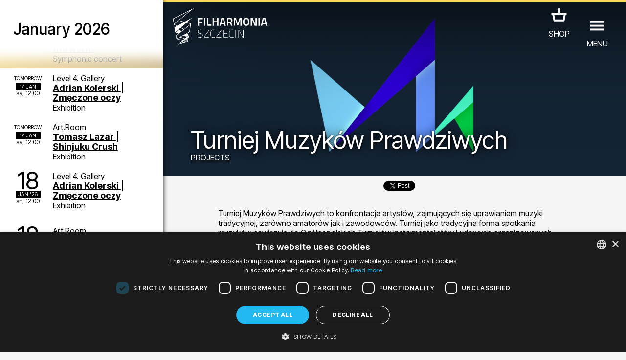

--- FILE ---
content_type: text/html; charset=UTF-8
request_url: https://filharmonia.szczecin.pl/projects/2-Turniej_Muzykow_Prawdziwych
body_size: 43369
content:
<!DOCTYPE html>
<html lang="en">
<head>
	<meta charset="utf-8">
	<title>Turniej Muzyków Prawdziwych - Projects - Filharmonia w Szczecinie</title>
	
	<!-- |                                       | -->
	<!-- |                   #                   | -->
	<!-- |                  ###                  | -->
	<!-- |                 #####                 | -->
	<!-- |                #######                | -->
	<!-- |               #########               | -->
	<!-- |              ##### #####              | -->
	<!-- |             #####   #####             | -->
	<!-- |            #####     #####            | -->
	<!-- |           #####       #####           | -->
	<!-- |          #####         #####          | -->
	<!-- |            ##           ##            | -->
	<!-- |              ###########              | -->
	<!-- |                 #####                 | -->
	<!-- |                   #                   | -->
	<!-- |                                       | -->
	<!-- |            A T E K T U R A            | -->
	<!-- |            www.atektura.pl            | -->
	<!-- |               2011-2026               | -->
	<!-- |                                       | -->
	
	<!-- META -->
	<meta name="Author" content="Filharmonia Szczecin">
	<meta name="description" content="Turniej Muzyków Prawdziwych to konfrontacja artystów, zajmujących się uprawianiem muzyki tradycyjnej, zarówno amatorów jak i zawodowców. Turniej jako...">
	<meta name="keywords" content="">
	<meta name="robots" content="index, follow, noodp">
	<meta name="viewport" content="width=device-width, initial-scale=1.0">
	<meta name="theme-color" content="#ffbb00">
	
	<!-- ICONS -->
	<link rel="icon" type="image/png" href="/favicon.png">
	<!-- LINK -->
	<link rel="canonical" href="https://filharmonia.szczecin.pl/projects/2-Turniej_Muzykow_Prawdziwych">
	<link rel="alternate" hreflang="pl" href="https://filharmonia.szczecin.pl/projekty/2-Turniej_Muzykow_Prawdziwych">
	<link rel="alternate" hreflang="en" href="https://filharmonia.szczecin.pl/projects/2-Turniej_Muzykow_Prawdziwych">
	<link rel="alternate" hreflang="de" href="https://filharmonia.szczecin.pl/projekte/2-Turniej_Muzykow_Prawdziwych">
	
	<!-- META FB -->
	<meta property="fb:app_id" content="654976048292456">
	<meta property="og:image" content="https://filharmonia.szczecin.pl/files/projects/pl_2image_midi.png">
	<meta property="og:url" content="https://filharmonia.szczecin.pl/projects/2-Turniej_Muzykow_Prawdziwych">
	<meta property="og:type" content="website">
	<meta property="og:title" content="Turniej Muzyków Prawdziwych - Projects - Filharmonia w Szczecinie">
	<meta property="og:site_name" content="Filharmonia w Szczecinie">
	<meta property="og:description" content="Turniej Muzyków Prawdziwych to konfrontacja artystów, zajmujących się uprawianiem muzyki tradycyjnej, zarówno amatorów jak i zawodowców. Turniej jako...">
	
	
	<!-- SERVICES -->
	
	<!-- JS -->
	<meta name="msvalidate.01" content="10C7279230500A096A1A6DA5C63F581D">
	
	<script src="https://www.google.com/recaptcha/api.js?hl=en"></script>


<style>
<!--

input.admin_butt      {color:#c70;border:1px solid #c70;background:#fd7;padding:4px 8px;border-radius:4px;text-shadow:#c70 0 0 0;cursor:pointer;}
input.admin_butt:hover{color:#000;border:2px solid #c70;background:#fd7;padding:3px 7px;border-radius:4px;text-shadow:#c70 0 1px 2px;cursor:pointer;}

iframe[name='google_conversion_frame'] {
    height: 0 !important;
    width: 0 !important;
    line-height: 0 !important;
    font-size: 0 !important;
    margin-top: -13px;
    float: left;
}


-->
</style>

<!-- SCRIPT -->
<!-- Google Tag Manager -->
<script>(function(w,d,s,l,i){w[l]=w[l]||[];w[l].push({'gtm.start':
new Date().getTime(),event:'gtm.js'});var f=d.getElementsByTagName(s)[0],
j=d.createElement(s),dl=l!='dataLayer'?'&l='+l:'';j.async=true;j.src=
'https://www.googletagmanager.com/gtm.js?id='+i+dl;f.parentNode.insertBefore(j,f);
})(window,document,'script','dataLayer','GTM-5F6Q9XW');</script>
<!-- End Google Tag Manager --><script src="https://ajax.googleapis.com/ajax/libs/jquery/3.2.1/jquery.min.js"></script>

<!-- INTERNAL ATEKTURA/CMS -->
<script>

class UpdateBox {

	constructor(boxName, domainRoot) {
		this.boxName = boxName;
		this.url = domainRoot+'update_box_'+this.boxName+'.php?r='+Math.random();
		this.boxes = [];
		this.boxCopyNames = [];
		this.callbacks = [];
		this.disableDefaultCallback = false;
	}

	setBoxId(boxId) {
		this.boxId = boxId;
	}

	addBoxCopyNamed(boxCopyName) {
		this.boxCopyNames.push(boxCopyName);
	}

	addParam(key, value) {
		this.url += '&'+key+'='+value;
	}

	disableDefaultCallback() {
		this.disableDefaultCallback = true;
	}

	addCallback(callback) {
		this.callbacks.push(callback);
	}

	setError(error) {
		this.error = error;
	}

	addBox(boxName) {
		if (document.getElementById(boxName)) {
			this.boxes.push(document.getElementById(boxName));
		}
	}

	getBoxes() {
		this.boxes = [];

		let baseName = 'box_'+this.boxName;
		this.addBox(baseName);

		if (this.boxId != null) {
			baseName += '_'+this.boxId;
		}
		this.addBox(baseName);

		if (this.boxCopyNames.length > 0) {
			[].forEach.call(this.boxCopyNames, function(boxCopyName) {
				this.addBox(baseName+'_'+boxCopyName);
			}.bind(this));
		}
	}

	call() {

		this.getBoxes();

		this.xmlhttp = window.XMLHttpRequest ? new window.XMLHttpRequest() : new ActiveXObject("Microsoft.XMLHTTP");

		this.xmlhttp.onreadystatechange = function() {
			if (this.xmlhttp.readyState === 4) {
				if (this.xmlhttp.status === 200) {

					let response = this.xmlhttp.responseText;

					if (!this.disableDefaultCallback) {
						[].forEach.call(this.boxes, function(box) {
							box.innerHTML = response;
						}.bind(this));
					}
					[].forEach.call(this.callbacks, function(callback) {
						if (typeof callback === 'function') {
							callback(response);
						}
					});
				} else {
					if (typeof this.error === 'function') {
						this.error();
					}
				}
			}
		}.bind(this);

		this.xmlhttp.open('GET', this.url, true);
		this.xmlhttp.setRequestHeader("Content-type", "application/x-www-form-urlencoded"); // ??
		this.xmlhttp.withCredentials = true; // ??
		this.xmlhttp.send();

	}

}

var xmlhttp;
var boxname;
var boxnameid;
var boxid;
var http_request = false;
var updatename;
var updown;
var callafter;
var boxnamesarr;
var boxloop;

function update_no_ui(name, value) {

	xmlhttp = null;
	xmlhttp = GetXmlHttpObject();
	if(xmlhttp == null) {
		alert("twoja przeglądarka nie obsługuje tej funkcji :(");
		return;
	}

	var url = "/update_box_" + name + ".php?r=" + Math.random();
	url += '&value='+value;

	xmlhttp.open("GET", url, true);
	xmlhttp.send(null);

}

function update_box(boxnamex, boxidx, urlparam, callafterx, boxnamesarrx) {

	if(boxidx == '-') {
		boxidx = '';
	}
	if(urlparam == '-') {
		urlparam = '';
	}

	boxnamesarr = boxnamesarrx.split(",");
	callafter = callafterx;
	boxname = boxnamex;
	boxid = boxidx;
	xmlhttp = null;
	xmlhttp = GetXmlHttpObject();
	if(xmlhttp == null) {
		alert("twoja przeglądarka nie obsługuje tej funkcji :(");
		return;
	}

	var url = "/update_box_" + boxname + ".php?r=" + Math.random() + urlparam;

	boxnamexx = "'" + boxnamex + "'";
	boxidxx = boxidx;
	if(boxidx == '') {
		boxidxx = "'-'";
	}
	urlparamx = urlparam;
	if(urlparam == '') {
		urlparamx = "'-'";
	}

	boxloop = 1;
	if(boxnamesarr.length > 0) {
		boxloop = boxnamesarr.length;
	}
	for( bx = 0; bx < boxloop; bx++) {
		if(document.getElementById("box_" + boxname + boxid + boxnamesarr[bx])) {
			try {
				document.getElementById("box_" + boxname + boxid + boxnamesarr[bx]).innerHTML = update_box_waiter();
			} catch(err) {
				document.getElementById("box_" + boxname + boxid + boxnamesarr[bx]).style.visibility = 'hidden';
			}
		}
	}

	xmlhttp.onreadystatechange = stateChanged;
	xmlhttp.open("GET", url, true);
	xmlhttp.send(null);

}

function stateChanged() {

	if(xmlhttp.readyState == 4) {
		xmlDoc = xmlhttp.responseXML;
		for( bx = 0; bx < boxloop; bx++) {
			if(document.getElementById("box_" + boxname + boxid + boxnamesarr[bx])) {
				document.getElementById("box_" + boxname + boxid + boxnamesarr[bx]).style.visibility = 'visible';
				document.getElementById("box_" + boxname + boxid + boxnamesarr[bx]).innerHTML = xmlhttp.responseText;
			}
		}
		if(callafter != null) {
			eval(callafter);
		}

	}
}

function GetXmlHttpObject() {
	if(window.XMLHttpRequest) {
		// code for IE7+, Firefox, Chrome, Opera, Safari
		return new XMLHttpRequest();
	}
	if(window.ActiveXObject) {
		// code for IE6, IE5
		return new ActiveXObject("Microsoft.XMLHTTP");
	}
	return null;
}

function get(obj, boxnamex, boxnamexid, inputname, updateparams, updownx) {
	boxname = boxnamex;
	boxnameid = boxnamexid;
	updown = updownx;

	var poststrlist = inputname.split(",");
	var xvalue = document.getElementById(poststrlist[0]).value.replace(/&/gi, '<PUT_AMP>');
	var poststrlistx = poststrlist[0] + "=" + encodeURI(xvalue);
	if(poststrlist.length > 1) {
		var r = 1;
		for( r = 1; r < poststrlist.length; r++) {
			xvalue = document.getElementById(poststrlist[r]).value.replace(/&/gi, '<PUT_AMP>');
			poststrlistx = poststrlistx + "&" + poststrlist[r] + "=" + encodeURI(xvalue);
		}
	}

	var poststr = poststrlistx + '' + updateparams;

	makePOSTRequest('/update_box_' + boxname + '.php', poststr);
	// WARNING: /update_box_ slash added
	// WARNING: /update_box_ slash added
	// WARNING: /update_box_ slash added
	// WARNING: /update_box_ slash added
	// WARNING: /update_box_ slash added

}

function makePOSTRequest(url, parameters) {
	http_request = false;
	if(window.XMLHttpRequest) {// Mozilla, Safari,...
		http_request = new XMLHttpRequest();
		if(http_request.overrideMimeType) {
			// set type accordingly to anticipated content type
			//http_request.overrideMimeType('text/xml');
			http_request.overrideMimeType('text/html');
		}
	} else if(window.ActiveXObject) {// IE
		try {
			http_request = new ActiveXObject("Msxml2.XMLHTTP");
		} catch (e) {
			try {
				http_request = new ActiveXObject("Microsoft.XMLHTTP");
			} catch (e) {
			}
		}
	}
	if(!http_request) {
		alert('Cannot create XMLHTTP instance');
		return false;
	}

	http_request.onreadystatechange = alertContents;
	http_request.open('POST', url, true);
	http_request.setRequestHeader("Content-type", "application/x-www-form-urlencoded");
	// http_request.setRequestHeader("Content-length", parameters.length);
	// http_request.setRequestHeader("Connection", "close");
	http_request.send(parameters);
}

function alertContents() {
	if(http_request.readyState == 4) {
		if(http_request.status == 200) {
			if(updown == 0) {
				document.getElementById('box_' + boxname + boxnameid).innerHTML = http_request.responseText;
			}
			if(updown == 1) {
				document.getElementById('box_' + boxname + boxnameid).innerHTML = http_request.responseText + document.getElementById('box_' + boxname + boxnameid).innerHTML;
			}
			if(updown == 2) {
				document.getElementById('box_' + boxname + boxnameid).innerHTML = document.getElementById('box_' + boxname + boxnameid).innerHTML + http_request.responseText;
			}
		} else {
			alert('niestety coś się nie udało :(');
		}
	}
}

</script>
<script>

var media_browser_arr = new Array();
var media_browser_current = 0;
var media_browser_current_data = new Array();

function media_browser_setup(){
	if (media_browser_arr.length == 0) {
		media_browser_arr = document.getElementById('media_browser').value.split(',');
	}
	if (media_browser_arr.length == 2) {
		document.getElementById('media_browser_navigation_prev').style.display = 'none';
		document.getElementById('media_browser_navigation_next').style.display = 'none';
	}else{
		document.getElementById('media_browser_navigation_prev').style.display = '';
		document.getElementById('media_browser_navigation_next').style.display = '';
	}
}

function media_browser_show(media_id){

	media_browser_setup();
	media_browser_current = media_id;
	// alert(media_browser_arr[media_id]);

	media_browser_current_data = new Array();
	media_browser_current_data = media_browser_arr[media_id].split(':');

	document.getElementById('media_browser_container').style.display = '';
	update_box('media_browser', '', '&data='+media_browser_arr[media_id], '', '');

}

function media_browser_hide(){
	if (document.getElementById('media_browser_container')) {
		if (document.getElementById('box_media_browser')) {
			document.getElementById('box_media_browser').innerHTML = '';
		}
		document.getElementById('media_browser_container').style.display = 'none';
	}
}

function media_browser_next(){
	media_browser_current++;
	if (media_browser_current >= media_browser_arr.length) {
		media_browser_current = 1;
	}

	media_browser_show(media_browser_current);
}

function media_browser_prev(){
	media_browser_current--;
	if (media_browser_current < 1) {
		media_browser_current = media_browser_arr.length-1;
	}

	media_browser_show(media_browser_current);
}


function addgalleryftpfolder(galleryname) {

	var galleryftpfolder = document.getElementById('gallery_ftp_folder_' + galleryname + '_div');
	galleryftpfolder.style.display = '';
	document.getElementById('gallery_ftp_folder_' + galleryname + '_if').checked = 'checked';

}

function addgalleryfileinput(inputtype, galleryname) {

	var galleryfileinputcount = document.getElementById(galleryname + '_galleryfileinputcount').value;
	galleryfileinputcount++;

    var multiple = '';
    var multipleName = '';
    if(inputtype == 'file'){
        multiple = ' accept="image/jpeg, image/png" multiple="true"';
        multipleName = '[]';
    }

	document.getElementById(galleryname + '_galleryfileinputcount').value = galleryfileinputcount;
	document.getElementById(galleryname + '_galleryfileinputbox').id = galleryname + '_galleryfileinputbox_' + galleryfileinputcount;
	document.getElementById(galleryname + '_galleryfileinputbox_' + galleryfileinputcount).innerHTML = '<div style="position:relative;height:30px;background:url(' + "'galleryfileinput.png'" + ') no-repeat center;margin:2px 0;"><input type="hidden" name="' + galleryname + '_new_' + galleryfileinputcount + '_inputtype" value="' + inputtype + '"><input'+multiple+' type="' + inputtype + '" id="' + galleryname + '_new_' + galleryfileinputcount + '" name="' + galleryname + '_new_' + galleryfileinputcount + multipleName + '" style="position:absolute;top:5px;left:50px;width:200px;"><input type="text" id="' + galleryname + '_new_title_' + galleryfileinputcount + '" name="' + galleryname + '_new_title_' + galleryfileinputcount + '" placeholder="tytuł obrazu ' + galleryfileinputcount + '" onMouseOver="this.focus();" style="position:absolute;top:5px;right:70px;width:400px;"><input type="radio" name="' + galleryname + '_new_prepost_' + galleryfileinputcount + '" value="pre" style="position:absolute;top:5px;right:40px;width:20px;" title="wstaw na początku" checked><input type="radio" name="' + galleryname + '_new_prepost_' + galleryfileinputcount + '" value="post" style="position:absolute;top:5px;right:20px;width:20px;" title="wstaw na końcu"></div><div id="' + galleryname + '_galleryfileinputbox"></div>';

}

function addgalleryfileinput_v2(inputtype, galleryname) {

	var galleryfileinputcount = document.getElementById(galleryname + '_galleryfileinputcount').value;
	galleryfileinputcount++;

    var multiple = '';
    var multipleName = '';
    if(inputtype == 'file'){
        multiple = ' accept="image/jpeg, image/png" multiple="true"';
        multipleName = '[]';
    }

	document.getElementById(galleryname + '_galleryfileinputcount').value = galleryfileinputcount;
	document.getElementById(galleryname + '_galleryfileinputbox').id = galleryname + '_galleryfileinputbox_' + galleryfileinputcount;
	document.getElementById(galleryname + '_galleryfileinputbox_' + galleryfileinputcount).innerHTML = '<div style="position:relative;height:30px;background:url(' + "'galleryfileinput.png'" + ') no-repeat center;margin:2px 0;"><input type="hidden" name="pl_gallery_' + galleryname + '_new_' + galleryfileinputcount + '_inputtype" value="' + inputtype + '"><input'+multiple+' type="' + inputtype + '" id="' + galleryname + '_new_' + galleryfileinputcount + '" name="pl_gallery_' + galleryname + '_new_' + galleryfileinputcount + multipleName + '" style="position:absolute;top:5px;left:50px;width:200px;"><input type="text" id="' + galleryname + '_new_title_' + galleryfileinputcount + '" name="pl_gallery_' + galleryname + '_new_title_' + galleryfileinputcount + '" placeholder="tytuł obrazu ' + galleryfileinputcount + '" onMouseOver="this.focus();" style="position:absolute;top:5px;right:70px;width:400px;"><input type="radio" name="pl_gallery_' + galleryname + '_new_prepost_' + galleryfileinputcount + '" value="pre" style="position:absolute;top:5px;right:40px;width:20px;" title="wstaw na początku" checked><input type="radio" name="pl_gallery_' + galleryname + '_new_prepost_' + galleryfileinputcount + '" value="post" style="position:absolute;top:5px;right:20px;width:20px;" title="wstaw na końcu"></div><div id="' + galleryname + '_galleryfileinputbox"></div>';

}

var galleryimagenextid;
var galleryimageprevid;
var galleryii;
var galleryid;
var galleryfileid;
var galleryoldid;
var galleryoldfileid;
var galleryimagedirname;
var galleryimagefilename;


var galleryimagesizewarr = new Array();
var galleryimagesizeharr = new Array();

function galleryshowimage(dirname, filename, i, ii) {

	galleryoldid = galleryid;
	galleryoldfileid = galleryfileid;
	galleryid = i;
	galleryfileid = ii;

	if(document.getElementById('box_galleryimagelovecount_' + galleryoldid + '_' + galleryoldfileid)) {
		document.getElementById('box_galleryimagelovecount_' + galleryoldid + '_' + galleryoldfileid).id = 'box_galleryimagelovecount_' + galleryid + '_' + galleryfileid;
	} else if(document.getElementById('box_galleryimagelovecount')) {
		document.getElementById('box_galleryimagelovecount').id = 'box_galleryimagelovecount_' + galleryid + '_' + galleryfileid;
	}

	galleryimagedirname = dirname;
	galleryimagefilename = filename;

	galleryii = 0;
	galleryimagenextid = 0;
	galleryimageprevid = 0;
	if(document.getElementById('galleryimagearr_' + i)) {

        // ids
		var galleryimagearrx = document.getElementById('galleryimagearr_' + i).value;
        var galleryimagearr = galleryimagearrx.split(',');

        if (document.getElementById('galleryimagesizewarr_' + galleryid)) {
            // widths
            galleryimagesizewarrx = document.getElementById('galleryimagesizewarr_' + galleryid).value;
            galleryimagesizewarr = galleryimagesizewarrx.split(',');
        }
        if (document.getElementById('galleryimagesizeharr_' + galleryid)) {
            // heights
            galleryimagesizeharrx = document.getElementById('galleryimagesizeharr_' + galleryid).value;
            galleryimagesizeharr = galleryimagesizeharrx.split(',');
        }

		if(document.getElementById('box_galleryimagelovecount_' + i + '_' + ii)) {
			var galleryimagelovearrx = document.getElementById('galleryimagelovearr_' + i).value;
			var galleryimagelovearr = galleryimagelovearrx.split(',');
		}

		x = 0;
		while(x < galleryimagearr.length && galleryimagearr[x] != ii) {
			x++;
		}

		galleryii = x;

		nexti = x + 1;
		if(nexti == galleryimagearr.length) {
			nexti = 0;
		}
		previ = x - 1;
		if(x == 1) {
			previ = 0;
		}

		if(document.getElementById('box_galleryimagelovecount_' + i + '_' + ii)) {
			document.getElementById('box_galleryimagelovecount_' + i + '_' + ii).innerHTML = galleryimagelovearr[x];
		}

		galleryimagenextid = galleryimagearr[nexti];
		galleryimageprevid = galleryimagearr[previ];
	}

	document.getElementById('galleryshow').style.display = '';
	if(i == 0) {
		printfilename = php_languagearr[0] + '_' + ii + filename;
	} else {
		printfilename = i + filename + '_' + ii;
	}

	document.getElementById('galleryimagenext').style.display = '';
	document.getElementById('galleryimageprev').style.display = '';
	document.getElementById('galleryimagenextblank').style.display = 'none';
	document.getElementById('galleryimageprevblank').style.display = 'none';
	if(galleryimagenextid == 0 || galleryimagenextid == null) {
		document.getElementById('galleryimagenext').style.display = 'none';
		document.getElementById('galleryimagenextblank').style.display = '';
	}
	if(galleryimageprevid == 0 || galleryimagenextid == null) {
		document.getElementById('galleryimageprev').style.display = 'none';
		document.getElementById('galleryimageprevblank').style.display = '';
	}

	getparams = '&s=' + dirname + '&id=' + i + '&idx=' + ii + '&imagename=' + printfilename;
	update_box('galleryimage', '', getparams, 'galleryimageshowsetup()', '');

	window.location.href = '#image@' + dirname + '@' + filename + '@' + i + '@' + ii;

	//document.getElementById("galleryshow").style.top=document.body.scrollTop+'px';
	document.body.style.overflow = 'hidden';
	//document.body.style.top=document.body.scrollTop+'px';

}

window.onscroll = function() {

	//if(document.getElementById("galleryshow")){
	//document.getElementById("galleryshow").style.top=document.body.scrollTop+'px';
	//}
	//if(document.getElementById("youtubeshow")){
	//document.getElementById("youtubeshow").style.top=document.body.scrollTop+'px';
	//}
	//if(document.getElementById("mpzwebmaster")){
	//document.getElementById("mpzwebmaster").style.bottom='-'+document.body.scrollTop+'px';
	//}
	if( typeof window.windowOnScroll == 'function') {
		windowOnScroll();
	}

}
function galleryhide() {
	galleryimagearr = '';
	galleryimagearrid = '';
	if (document.getElementById('galleryshow')) {
		document.getElementById('galleryshow').style.display = 'none';
	}
	//window.location.href='#';
	document.body.style.overflow = '';
}

function youtubeshow(youtubevideoid) {
	document.getElementById('youtubeshow').style.display = '';
	getparams = '&youtubevideoid=' + youtubevideoid;
	update_box('youtubebox', '', getparams, '', '');
	window.location.href = '#youtube@' + youtubevideoid;
	//document.getElementById("galleryshow").style.top=document.body.scrollTop+'px';
	document.body.style.overflow = 'hidden';

}

function youtubehide() {
	if (document.getElementById('youtubeshow')) {
		if (document.getElementById('box_youtubebox')) {
			document.getElementById('box_youtubebox').innerHTML = '';
		}
		document.getElementById('youtubeshow').style.display = 'none';
		//window.location.href='#';
		document.body.style.overflow = '';
	}
}

function indexpopup_show(update_box_name, update_box_id, update_box_params, update_box_4, update_box_5) {
	if (document.getElementById('indexpopup_show')) {
		document.getElementById('indexpopup_show').style.display = '';
		update_box(update_box_name, update_box_id, update_box_params, update_box_4, update_box_5);
		document.body.style.overflow = 'hidden';
	}
}

function indexpopup_hide() {
	if (document.getElementById('indexpopup_show')) {
		if (document.getElementById('box_indexpopup')) {
			document.getElementById('box_indexpopup').innerHTML = '';
		}
		document.getElementById('indexpopup_show').style.display = 'none';
		document.body.style.overflow = '';
	}
}

function openIndexpopup(params, callback) {

	if (!document.getElementById('indexpopup_show')) {
		return;
	}

	document.body.style.overflow = 'hidden';
	document.getElementById('indexpopup_show').style.display = '';
	let updateBox = new UpdateBox('indexpopup', '/');
	[].forEach.call(params, (param) => {
		updateBox.addParam(param.key, param.value);
	});
	updateBox.addCallback(() => {
		callback();
		document.querySelector('#indexpopup_show>div').scrollTo(0, 0);
	});
	updateBox.call();

}

function closeIndexpopup() {
	if (!document.getElementById('indexpopup_show')) {
		return;
	}
	if (document.getElementById('box_indexpopup')) {
		document.getElementById('box_indexpopup').innerHTML = '';
	}
	document.getElementById('indexpopup_show').style.display = 'none';
	document.body.style.overflow = '';
}

function galleryshowimagex(dirname, filename, i, ii) {
	galleryoldid = galleryid;
	galleryoldfileid = galleryfileid;
	galleryid = i;
	galleryfileid = ii;

	if(document.getElementById('box_galleryimagelovecount_' + galleryoldid + '_' + galleryoldfileid)) {
		document.getElementById('box_galleryimagelovecount_' + galleryoldid + '_' + galleryoldfileid).id = 'box_galleryimagelovecount_' + galleryid + '_' + galleryfileid;
	} else if(document.getElementById('box_galleryimagelovecount')) {
		document.getElementById('box_galleryimagelovecount').id = 'box_galleryimagelovecount_' + galleryid + '_' + galleryfileid;
	}

	galleryimagedirname = dirname;
	galleryimagefilename = filename;

	galleryimagenextid = 0;
	galleryimageprevid = 0;
	if(document.getElementById('galleryimagearr_' + i)) {

		var galleryimagearrx = document.getElementById('galleryimagearr_' + i).value;
		var galleryimagearr = galleryimagearrx.split(',');

		if(document.getElementById('box_galleryimagelovecount_' + i + '_' + ii)) {
			var galleryimagelovearrx = document.getElementById('galleryimagelovearr_' + i).value;
			var galleryimagelovearr = galleryimagelovearrx.split(',');
		}

		x = 0;
		while(x < galleryimagearr.length && galleryimagearr[x] != ii) {
			x++;
		}
		nexti = x + 1;
		if(nexti == galleryimagearr.length) {
			nexti = 0;
		}
		previ = x - 1;
		if(x == 1) {
			previ = 0;
		}

		if(document.getElementById('box_galleryimagelovecount_' + i + '_' + ii)) {
			document.getElementById('box_galleryimagelovecount_' + i + '_' + ii).innerHTML = galleryimagelovearr[x];
		}

		galleryimagenextid = galleryimagearr[nexti];
		galleryimageprevid = galleryimagearr[previ];
	}

	document.getElementById('galleryshow').style.display = '';
	if(i == 0) {
		printfilename = php_languagearr[0] + '_' + ii + filename;
	} else {
		printfilename = i + filename + '_' + ii;
	}
	document.getElementById('galleryimageshow').src = 'gallery_wait.png';
	document.getElementById('galleryimageshow').src = 'files/' + dirname + '/' + printfilename + '.jpg';

	document.getElementById('galleryimagenext').style.display = '';
	document.getElementById('galleryimageprev').style.display = '';
	document.getElementById('galleryimagenextblank').style.display = 'none';
	document.getElementById('galleryimageprevblank').style.display = 'none';
	if(galleryimagenextid == 0) {
		document.getElementById('galleryimagenext').style.display = 'none';
		document.getElementById('galleryimagenextblank').style.display = '';
	}
	if(galleryimageprevid == 0) {
		document.getElementById('galleryimageprev').style.display = 'none';
		document.getElementById('galleryimageprevblank').style.display = '';
	}

	if(document.getElementById('box_galleryimagelovecount_' + i + '_' + ii)) {
		getparams = '&s=' + dirname + '&id=' + i + '&idx=' + ii;
		update_box('galleryimagelovecount', '_' + i + '_' + ii, getparams, '', '');
	}

}

function easylog_showlogform() {
	document.getElementById('easylog_logform').style.display = '';
}

function easylog_closelogform() {
	document.getElementById('easylog_logform').style.display = 'none';
}

document.onkeyup = function(e) {
	if (e.keyCode == 27) {
		indexpopup_hide();
		galleryhide();
		youtubehide();
		media_browser_hide();
	}else if (e.keyCode == 37) {
		if (document.getElementById('media_browser_container') && document.getElementById('media_browser_container').style.display != 'none') {
			media_browser_prev();
		}
	}else if (e.keyCode == 39) {
		if (document.getElementById('media_browser_container') && document.getElementById('media_browser_container').style.display != 'none') {
			media_browser_next();
		}
	}
}

</script>
<script>

// TOOLBAR

var actual_toolbar = '';
var actual_toolbar_input = '';
function show_toolbar(from_input, txt_name, toolbar_title) {
	if(from_input == 'textarea') {
		actual_toolbar = txt_name;
	} else if(from_input == 'title') {
		actual_toolbar_input = txt_name;
	}
	document.getElementById('admin_toolbar_title').innerHTML = toolbar_title;
	document.getElementById('admin_toolbar').style.display = '';
	document.getElementById('admin_toolbar_butts_textarea').style.display = 'none';
	document.getElementById('admin_toolbar_butts_title').style.display = 'none';
	document.getElementById('admin_toolbar_butts_' + from_input).style.display = '';
	document.getElementById('admin_toolbar').style.display = '';
	if(from_input == 'textarea') {
		update_height(txt_name, 'box_liveview' + txt_name);
	}
}

function hide_toolbar() {
	//document.getElementById('admin_toolbar').style.display='none';
	//actual_toolbar='';
}

window.addEventListener('load', function() {
	showImageOrVideoOnLoad();
});
function bodystartevent() {
	// it's just a shortcut
	// bodystartevent() was used hardcoded on body tag as onload parameter
	showImageOrVideoOnLoad();
}
function showImageOrVideoOnLoad() {
	var startevent = new String(window.location).split('#');
	if(startevent[1] != null) {
		var starteventx = startevent[1].split('@');
		if(starteventx[0] == 'youtube') {
			youtubeshow(starteventx[1]);
		}
		if(starteventx[0] == 'image') {
			galleryshowimage(starteventx[1], starteventx[2], starteventx[3], starteventx[4]);
		}
	}
}

// OPEN/CLOSE DIV
function opendiv(divname, buttname) {
	document.getElementById(divname).style.display = '';
	if(buttname != null) {
		document.getElementById(buttname).style.display = 'none';
	}
}

function closediv(divname, buttname) {
	document.getElementById(divname).style.display = 'none';
	if(buttname != null) {
		document.getElementById(buttname).style.display = '';
	}
}

// PLIK Z LINKU
function fileinput_changesource(fileinputname) {
	document.getElementById(fileinputname).type = "text";
	document.getElementById(fileinputname + '_changesource_type').value = "text";
	document.getElementById(fileinputname + '_changesource').value = '';
	document.getElementById(fileinputname + '_changesource').style.display = 'none';
	document.getElementById(fileinputname).focus();
}

function cmsFileInputToggleSourceType(fileInputName) {
	let fileInputType = document.getElementById(fileInputName).type;
	if (fileInputType == 'file') {
		document.getElementById(fileInputName).type = "text";
		document.getElementById(fileInputName + '_changesource_type').value = "text";
		document.getElementById(fileInputName + '_changesource').value = 'załaduj z dysku';
		document.getElementById(fileInputName).focus();
	} else if (fileInputType == 'text') {
		document.getElementById(fileInputName).type = "file";
		document.getElementById(fileInputName + '_changesource_type').value = "file";
		document.getElementById(fileInputName + '_changesource').value = 'załaduj z linku';
		document.getElementById(fileInputName).focus();
	}
}

// TEXTAREA LIVEVIEW HEIGHT
// OLD
function update_heightx(ta, lv) {

    document.getElementById(ta).style.height = '1px';
    tah = parseInt(document.getElementById(ta).scrollHeight);
    document.getElementById(lv).style.height = '1px';
    lvh = parseInt(document.getElementById(lv).scrollHeight);

    newh = tah;
    if(lvh > tah) {
        newh = lvh;
    }

    document.getElementById(lv).style.height = newh + 'px';
    document.getElementById(ta).style.height = newh + 'px';

    /*
     newh=document.getElementById(liveviewh).offsetHeight+"px";
     document.getElementById(textareah).style.height=newh;
     if(document.getElementById(textareah).clientHeight>document.getElementById(textareah).scrollHeight){
     newh=document.getElementById(liveviewh).offsetHeight+"px";
     document.getElementById(textareah).style.height=newh;
     //document.getElementById(liveviewh).style.height=newh;
     }else{
     document.getElementById(textareah).style.height='100px';
     newh=document.getElementById(textareah).scrollHeight+"px";
     document.getElementById(textareah).style.height=newh;
     //document.getElementById(liveviewh).style.height=newh;
     }
     */
}

// TEXTAREA LIVEVIEW HEIGHT
function update_height(ta, lv) {


    // newh = tah;
    // if(lvh > tah) {
        // newh = lvh;
    // }

    // document.getElementById(lv).style.height = newh + 'px';

		let nodeIDs = (ta+','+lv).split(',');

		let newH = 0;

		[].forEach.call(nodeIDs, function(nodeID) {

			let node = document.getElementById(nodeID);
			if (node) {

				node.style.height = '1px';
				node.offsetHeight;
				let nodeH = parseInt(node.scrollHeight);

				if (nodeH>newH) {
					newH = nodeH;
				}

			}

		});

		newH+=20;

		[].forEach.call(nodeIDs, function(nodeID) {
			let node = document.getElementById(nodeID);
			if (node) {
				node.style.height = newH + 'px';
			}
		});

    /*
     newh=document.getElementById(liveviewh).offsetHeight+"px";
     document.getElementById(textareah).style.height=newh;
     if(document.getElementById(textareah).clientHeight>document.getElementById(textareah).scrollHeight){
     newh=document.getElementById(liveviewh).offsetHeight+"px";
     document.getElementById(textareah).style.height=newh;
     //document.getElementById(liveviewh).style.height=newh;
     }else{
     document.getElementById(textareah).style.height='100px';
     newh=document.getElementById(textareah).scrollHeight+"px";
     document.getElementById(textareah).style.height=newh;
     //document.getElementById(liveviewh).style.height=newh;
     }
     */
}

// INPUT TITLE FORMAT [abc] lowercase, [Abc] capital, [ABC] uppercase etc
function formatTitle(format_type) {
	el = document.getElementById(actual_toolbar_input);
	if(format_type == 'tolowercase' || format_type == 'capital') {
		el.value = el.value.toLowerCase();
		if(format_type == 'capital') {
			el.value = el.value.substr(0, 1).toUpperCase() + el.value.substr(1, el.value.length);
		}
	} else {
		el.value = el.value.toUpperCase();
	}
}

// TEXTAREA TEXT FORMAT [B] [U] [I] ETC
function formatText(el, tag, tag2) {

	let savedScrollTop = window.pageYOffset || document.documentElement.scrollTop || document.body.scrollTop || 0;
	console.log (window.pageYOffset || document.documentElement.scrollTop || document.body.scrollTop || 0);

	if(el == null) {
		el = document.getElementById(actual_toolbar);
	}
	if(el.setSelectionRange) {

		console.log('el.setSelectionRange');
		select_position = el.selectionEnd;
		selected_text = el.value.substring(el.selectionStart, el.selectionEnd);
		el.value = el.value.substring(0, el.selectionStart) + tag + selected_text + tag2 + el.value.substring(el.selectionEnd, el.value.length);

		if(selected_text.length > 0) {
			select_position_start = select_position - selected_text.length + tag.length; // why was there hardcoded +2???
			select_position_end = select_position + tag.length;
		} else {
			select_position_start = select_position + tag.length;
			select_position_end = select_position_start;
		}

		el.focus();
		el.setSelectionRange(select_position_start, select_position_end);

	} else {
		console.log('document.selection.createRange()');

		var selectedText = document.selection.createRange().text;

		select_position = el.selectionEnd;

		if(selectedText != "") {
			var newText = tag + selectedText + tag2;
			document.selection.createRange().text = newText;
		}

		selectedText.collapse(true);
		selectedText.moveEnd('character', select_position);
		selectedText.moveStart('character', select_position);
		selectedText.select();

	}

	document.documentElement.scrollTop = savedScrollTop;
	console.log (window.pageYOffset || document.documentElement.scrollTop || document.body.scrollTop || 0);

}

// CLEAR CAPTCHA
var clearcaptcha = false;

function clearcaptchax() {
	if(clearcaptcha == false) {
		document.getElementById('kom_captcha').value = '';
		clearcaptcha = true;
	}
}

// SHOW TAB
function showtab(tabname, ile, tabid) {

	for( i = 0; i < ile; i++) {
		onoff = 1;
		if(i == tabid) {
			onoff = 2;
		}
		document.getElementById(tabname + '_tabbutt_' + i).className = 'tabbutt' + onoff;
		document.getElementById(tabname + '_intab_' + i).className = 'intab' + onoff;
		//document.getElementById('x'+tabname+'_tabbutt_'+i).className='xtabbutt'+onoff;
	}

}

// SHOW/HIDE DEL BUTTONS
function showdelbutts(id) {
	document.getElementById('delform' + id).style.display = '';
	document.getElementById('nodelbutt' + id).style.display = '';
	document.getElementById('delbutt' + id).style.display = 'none';
}

function hidedelbutts(id) {
	document.getElementById('delform' + id).style.display = 'none';
	document.getElementById('nodelbutt' + id).style.display = 'none';
	document.getElementById('delbutt' + id).style.display = '';
}

// SHOW FORM PER LANGUAGE
function showlangelements(langid) {

	for( i = 0; i < languageelements.length; i++) {
		for( ii = 0; ii < languageprint.length; ii++) {
			ifdisplay = 'none';
			if(languageprint[ii] == langid || langid == 'all') {
				ifdisplay = 'block';
			}
			document.getElementById(languageprint[ii] + '_' + languageelements[i] + '_div').style.display = ifdisplay;
		}
	}
	
	let inputLangContainersNODEs = document.querySelectorAll('.inputLangContainer');
	[].forEach.call(inputLangContainersNODEs, (inputLangContainerNODE)=>{
		inputLangContainerNODE.classList.add('hidden');
		if (inputLangContainerNODE.classList.contains('inputLangContainer'+langid.toUpperCase()) || langid=='all') {
			inputLangContainerNODE.classList.remove('hidden');
		}
	});

}

</script>

<!-- INTERNAL PHP VARS -->
<script>

var __admin_domain = "https://filharmonia.szczecin.pl/";
var changeorder = false;
var languageelements=new Array();
var languageprint=new Array('pl','en','de');
var php_languagearr=new Array('pl','en','de');

</script>

<meta name="facebook-domain-verification" content="i6u8ui97ie36br12kk5djfgmjkdy5v"><link rel="preconnect" href="https://fonts.googleapis.com">
<link rel="preconnect" href="https://fonts.gstatic.com" crossorigin>
<link href='https://fonts.googleapis.com/css?family=Titillium+Web:400,700,900,200&subset=latin,latin-ext&amp;display=swap' rel='stylesheet' type='text/css'>
<link href="https://fonts.googleapis.com/css2?family=Inter+Tight:ital,wght@0,100..900;1,100..900&display=swap" rel="stylesheet">

<script>
    <!--

  var is_firefox = navigator.userAgent.toLowerCase().indexOf('firefox') > -1;
	var is_ie= navigator.userAgent.toLowerCase().indexOf('ie') > -1;
	var is_opera= navigator.userAgent.toLowerCase().indexOf('opera') > -1;

	var _scrollTop = 0;

	var menuClosed = 1;
	var menuBarClosed = 1;

	function toggleMenu(){

		menuClosed *= (-1);

		menuAppearance();

	}

	function menuAppearance(){

    var logo = document.getElementById('logo');
		var menu = document.getElementById('top_menu');
		var menu_buttons = document.getElementById('menu_buttons');
		// var menu_icon = document.getElementById('menu_icon');
		var buy_ticket_bar = document.getElementById('buy_ticket_bar');
		var cal_icon = document.getElementById('cal_icon');
		var scroll_icon = document.getElementById('scroll_icon');

    if (logo) {

    	if (menuClosed > 0) {

    		if (_scrollTop <= 0) {

    			if (buy_ticket_bar) {
    				buy_ticket_bar.setAttribute('class', 'buy_ticket_bar');
    			}

    			logo.setAttribute('class', 'logo_max');
    			menu.setAttribute('class', 'top_menu top_menu_hidden');
    			menu_buttons.setAttribute('class', 'menu_buttons');
    			// menu_icon.setAttribute('class', 'menu_icon');
    			cal_icon.classList.remove('cal_icon_hide');
					cal_icon.classList.add('cal_icon');
    			if (scroll_icon) {
      			scroll_icon.setAttribute('class', 'scroll_icon');
    			}
    		} else {

    			if (buy_ticket_bar) {
    				buy_ticket_bar.setAttribute('class', 'buy_ticket_bar_scrolled');
    			}

    			logo.setAttribute('class', 'logo');
    			menu.setAttribute('class', 'top_menu top_menu_logo');
    			menu_buttons.setAttribute('class', 'menu_buttons_hide');
    			// menu_icon.setAttribute('class', 'menu_icon_hide');
    			// cal_icon.setAttribute('class', 'cal_icon_hide');
    			cal_icon.classList.add('cal_icon_hide');
    			cal_icon.classList.remove('cal_icon');
    			if (scroll_icon) {
    				scroll_icon.setAttribute('class', 'scroll_icon_hide');
    			}
    		}
      } else {

      	if (buy_ticket_bar) {
      		buy_ticket_bar.setAttribute('class', 'buy_ticket_bar');
      	}

      	logo.setAttribute('class', 'logo');
      	menu.setAttribute('class', 'top_menu top_menu_open');
      	menu_buttons.setAttribute('class', 'menu_buttons_hide');
      	// menu_icon.setAttribute('class', 'menu_icon_hide');
				cal_icon.classList.add('cal_icon_hide');
				cal_icon.classList.remove('cal_icon');
      	if (scroll_icon) {
      		scroll_icon.setAttribute('class', 'scroll_icon_hide');
      	}
      }
    }
  }


    function facebook_box() {
        box = document.getElementById('facebook_box');
        if (box.style.display == 'none') {
            box.style.display = '';
        } else {
            box.style.display = 'none';
        }
    }

    var myMarkerCluster = null;

    var markerlinkarr = new Array();
    var markerarr = new Array();
    var markerforclusters = [];
    var markerid;

    function my_googlemap(mapname, markerlat, markerlng, markerlink, markertitle, markericonimage, markericonimage_w, markericonimage_h, markericonimage_x, markericonimage_y, markericonimage_group) {

        var markerlatarr = markerlat.split('|');
        var markerlatarrcount = markerlatarr.length;
        var markerlngarr = markerlng.split('|');
        markerlinkarr = markerlink.split('|');
        var markertitlearr = markertitle.split('|');
        var markericonimagearr = markericonimage.split('|');
        var markericonimagearr_w = markericonimage_w.split('|');
        var markericonimagearr_h = markericonimage_h.split('|');
        var markericonimagearr_x = markericonimage_x.split('|');
        var markericonimagearr_y = markericonimage_y.split('|');
        var markerIcon;

        var wspolrzedne = new google.maps.LatLng(markerlatarr[0], markerlngarr[0]);
        var opcjeMapy = {
            zoom : 2,
            center : wspolrzedne,
            mapTypeId : google.maps.MapTypeId.ROADMAP,
            disableDefaultUI : true,
            mapTypeControl : true,
            mapTypeControlOptions : {
                style : google.maps.MapTypeControlStyle.DROPDOWN_MENU
            },
            navigationControl : true,
            navigationControlOptions : {
                style : google.maps.NavigationControlStyle.SMALL
            }
        };
        mapa = new google.maps.Map(document.getElementById(mapname + '_map'), opcjeMapy);

        var markerstartid = 0;
        if (markerlatarrcount > 1) {
            markerstartid = 1;
        }

        for ( markeridx = markerstartid; markeridx < markerlatarrcount; markeridx++) {
            markerid = markeridx;
            punkt = new google.maps.LatLng(markerlatarr[markerid], markerlngarr[markerid]);
            markerIcon = new google.maps.MarkerImage(markericonimagearr[markerid], new google.maps.Size(parseInt(markericonimagearr_w[markerid]), parseInt(markericonimagearr_h[markerid])), new google.maps.Point(0, 0), new google.maps.Point(parseInt(markericonimagearr_x[markerid]), parseInt(markericonimagearr_y[markerid])));

            var opcjeMarkera = {
                position : punkt,
                map : mapa,
                draggable : false,
                title : markertitlearr[markerid],
                icon : markerIcon
            }
            markerarr[markerid] = new google.maps.Marker(opcjeMarkera);
            markerforclusters.push(markerarr[markerid]);
            markerarr[markerid].markeridxx = markerid;
            google.maps.event.addListener(markerarr[markerid], 'click', function() {
                document.location.href = markerlinkarr[this.markeridxx];
            });
        }

        var clusterStyles = [{
            textColor : 'white',
            url : markericonimage_group,
            height : 50,
            width : 50
        }, {
            textColor : 'white',
            url : markericonimage_group,
            height : 50,
            width : 50
        }, {
            textColor : 'white',
            url : markericonimage_group,
            height : 50,
            width : 50
        }];

        myMarkerClusterer = new MarkerClusterer(mapa, markerforclusters, {
            maxZoom : 13,
            gridSize : 40,
            styles : clusterStyles
        });

    }

    var calendar_start_week = 0;

    function change_week(change) {
        if (change > 0) {
            calendar_start_week += 1;
        } else if (change < 0) {
            calendar_start_week -= 1;
        } else {
            calendar_start_week = 0;
        }
        update_box('pokonacnude_calendar_start_week', '', '&change=' + calendar_start_week, '', '');
        if (calendar_start_week == 0) {
            document.getElementById('pokonacnude_calendar_start_today').style.display = 'none';
        } else {
            document.getElementById('pokonacnude_calendar_start_today').style.display = '';
        }
    }


    -->
</script>
<link rel="stylesheet" type="text/css" href="/fontello-cms/css/atektura-cms.css"><style>


.atekturaCMSBorder {
	background: transparent !important;
	border: 2px solid #fd7 !important;
	border-radius: 4px !important;
	color: inherit !important;
	font-size: 12px !important;
	line-height: 16px !important;
}
.atekturaCMSComment {
	background: #fd7 !important;
	border: 2px solid #fd7 !important;
	border-radius: 4px !important;
	color: #000 !important;
	font-size: 12px !important;
	line-height: 16px !important;
}
.atekturaCMSSiteButton {
	position: relative !important;
	display: inline-block !important;
	top: -6px !important;
	height: 16px !important;
	padding: 0 6px !important;
	background: #fd7 !important;
	border: 2px solid #fd7 !important;
	border-radius: 4px !important;
	color: #000 !important;
	font-size: 12px !important;
	font-weight: bold !important;
	line-height: 16px !important;
	text-decoration: none !important;
}
.atekturaCMSSiteButton:hover {
	background: #fff !important;
	text-decoration: none !important;
}


.fb-like {
	position: relative;
	top: -6px;
	margin: 0 10px;
}


html, body {
	width: 100%;
	height: 100%;
	margin: 0;
}

h1, h2, h3, h4, h5, h6 {
	margin: inherit;
	font-weight: inherit;
	font-size: inherit;
}
.r {
	float:right;
}
.l {
	float:left;
}
.absolute_zero {
	position:absolute;
	top:0px;
	left:0px;
}
.wh100 {
	width: 100%;
	height: 100%;
}
.clearafter::after {
	content:'';
	display: block;
	clear: both;
}
.hidden {
	display: none !important;
}

.inputLang {
	background-repeat: no-repeat;
	background-position: top right;
}
.inputLangALL {
	background-image: url('/flaga_all.png');
}
.inputLangPL {
	background-image: url('/flaga_pl.png');
}
.inputLangEN {
	background-image: url('/flaga_en.png');
}
.inputLangDE {
	background-image: url('/flaga_de.png');
}

.visually-hidden {
  position: absolute;
  width: 1px;
  height: 1px;
  padding: 0;
  margin: -1px;
  overflow: hidden;
  clip: rect(0, 0, 0, 0);
  clip-path: inset(50%);
  white-space: nowrap;
  border: 0;
}

</style>
<style>

#media_browser_container {
	background: #000;
	position: fixed;
	top: 0px;
	left: 0px;
	width: 100%;
	height: 100%;
	z-index: 1000000;
	vertical-align: middle;
}
#box_media_browser {
	position: relative;
	margin: auto;
	text-align: center;
	height: 90%;
}
#media_browser_navigation {
	position: relative;
	margin: auto;
	text-align: center;
	height: 10%;
	background: #000;
}
#media_browser_navigation button {
	display: inline-block;
	width: 10%;
	height: 100%;
	cursor: pointer;
	color: #fff;
	text-decoration: none;
	font-size: 40px;
}
#media_browser_navigation button:hover {
	color: #fff;
}
/* #media_browser_navigation_prev {

}
#media_browser_navigation_close {

}
#media_browser_navigation_next {

} */

</style>
<link rel="stylesheet" type="text/css" href="/fontello/css/filharmoniaszczecin.css">





<style media="screen">

	/* universal AtekturaVideoBackgroundComponent styles */
	.atekturaVideoBackgroundComponent {
		display: block;
		width: 100%;
		height: 100%;
		position: relative;
		overflow: hidden;
	}
	.atekturaVideoBackgroundComponent.atekturaVideoBackgroundComponentHidden {
		visibility: hidden;
	}
	.atekturaVideoBackgroundComponent iframe {
		position: absolute;
	}
	.atekturaVideoBackgroundComponent .overlay_no_interaction {
		position: absolute;
		width: 100%;
		height: 100%;
		top: 0px;
		left: 0px;
	}

	@media all and (max-width: 640px) {

		.atekturaVideoBackgroundComponent {
			display: none;
		}

	}

</style>

<style>

div.clear {
	clear: both;
}
.r {
	float: right;
}
.l {
	float: left;
}

.to_right {
	text-align: right;
}

.scrollable {
	overflow: auto;
}

input[type="checkbox"],
input[type="radio"],
input[type="submit"],
button {
	cursor: pointer;
}

input[type="checkbox"] {
	-webkit-appearance: checkbox;
	-moz-appearance: checkbox;
}

.x__animated_fast {
	-o-transition: .15s;
	-ms-transition: .15s;
	-moz-transition: .15s;
	-webkit-transition: .15s;
	transition: .15s;
}
.x__animated {
	-o-transition: .5s;
	-ms-transition: .5s;
	-moz-transition: .5s;
	-webkit-transition: .5s;
	transition: .5s;
}

.wh100,
.fullsize {
	width: 100%;
	height: 100%;
}
.w100 {
	width: 100%;
}
.h100 {
	height: 100%;
}

a.no_link {
	cursor: initial !important;
}

.iframe_container {
	-webkit-overflow-scrolling: touch;
	overflow: scroll;
}
.iframe_container>iframe {
	width: 100%;
	height: 100%;
	border-width: 0px;
	display: block;
}

.vote_frame {
	width: 100%;
	height: 800px;
	-webkit-overflow-scrolling: touch;
	overflow: scroll;
}
.vote_frame>iframe {
	width: 100%;
	height: 100%;
	border: 0;
	outline: 1px solid #ffd45a;
}

.clearbefore::before {
	content: '';
	clear: both;
	display: block;
}
.clearafter::after {
	content: '';
	clear: both;
	display: block;
}

@media all and (max-width: 640px) {

	.scrollable {
		overflow: scroll;
		-webkit-overflow-scrolling: touch;
	}

}

</style>
<style>

.default__video_player_wrapper,
.default_facebook_video_player_wrapper,
.default_vimeo_video_player_wrapper,
.default_youtube_video_player_wrapper {
	clear: both;
	text-align: center;
}
.default__video_player_wrapper iframe,
.default_facebook_video_player_wrapper iframe,
.default_vimeo_video_player_wrapper iframe,
.default_youtube_video_player_wrapper iframe {
	width: 100%;
	max-width: 560px;
	height: 315px;
	border-width: 0;
}


html, body {
	overflow-x: hidden;
	overflow-y: auto;
}

html {
	width: 100%;
	height: 100%;
	min-height: 100% !important;
}

.system_error {
	text-align: center;
	font-size: 1.875em;
	background: #b00;
	color: #f88;
	padding: 20px 6%;
}
.system_alert {
	text-align: center;
	font-size: 1.875em;
	background: #c90;
	color: #000;
	padding: 20px 6%;
}
.system_info {
	text-align: center;
	font-size: 1.875em;
	background: #0b5;
	color: #bfb;
	padding: 20px 6%;
}

.f__page_title {
	font-size: 3.125em;
	line-height: 1em;
}

.gfx_card {
	box-shadow: #ccc 0 1px 2px;
	background: #fff;
}

.social_media {
	text-align: center;
	padding: 10px;
}

#errorlog_box {
	color: #ffd45a;
	text-align: center;
	font-size: 1.5em;
	font-weight: 300;
	background: #000;
	position: fixed;
	top: 100px;
	z-index: 1000000;
	padding: 50px 0;
	box-shadow: #000 0 1px 20px;
	width: 100%;
}

#errorlog_box a {
	display: block;
}

.f__page_title .subtitle {
	font-size: 0.4em;
	line-height: 40px;
	padding-left: 20px;
}
.footer {
	clear: both;
	height: 200px;
}
.accent {
	color: #ffd45a;
}

.in_text_link {
	text-decoration: underline;
}
.in_text_link:focus,
.in_text_link:hover {
	text-decoration: none;
}

@media all and (max-width: 1365px) {

	.f__page_title {
		font-size: 2.375em;
		line-height: 40px;
	}

}

@media all and (max-width: 729px) {

	.f__page_title {
		font-size: 1.75em;
		line-height: 30px;
	}

}

</style>
<style media="screen">

	.covidProcedureInfoBox {
		background: -webkit-linear-gradient(-45deg, #ffd45a, #a58339);
		padding: 4% 10%;
		box-sizing: border-box;
	}

	.covidProcedureInfoBox .title {
		font-size: 200%;
	}

	.covidProcedureInfoBox .description {
		padding-top: 10px;
	}

	.covidProcedureInfoBox .cta {
		padding-top: 10px;
	}

	.covidProcedureInfoBox .cta a {
		background: #111;
		color: #ffbb00;
		display: inline-block;
		padding: 10px 20px;
		margin-top: 2px;
		text-decoration: none;
	}

</style>

<style>

	.cta_button {
		display: inline-block;
		/* float: right; */
		padding: 1% 2%;
		color: #000;
		background: -webkit-linear-gradient(-45deg, #ffd45a, #a58339);
	}
	.cta_button:focus,
	.cta_button:hover {
		color: #ffd45a;
		background: #222;
	}

	button {
		/* display: block; */
		border-width: 0;
		cursor: pointer;
		font-size: inherit;

		/* padding: 1% 2%; */
		padding: 0px;
		color: #000000;
		background: -webkit-linear-gradient(-45deg, #ffd45a, #a58339);
	}
	button:hover,
	button:focus {
		color: #ffd45a;
		background: #000000;
	}

	input {
		-webkit-appearance: none;
		-moz-appearance: none;
	}

	body {
		font-family: 'Inter Tight', sans-serif;
		font-weight: 400;
		font-size: 16px; /* base font size in pixels */
	}

	li,
	div,
	td,
	button,
	input,
	textarea,
	select,
	option {
		font-family: 'Inter Tight', sans-serif;
		font-weight: 400;
		font-size: 1em;
	}
	a {
		cursor: pointer;
		color: inherit;
	}
	a:focus,
	a:hover {
		color: inherit;
	}

	body {
		margin: 0px;
		padding: 0px;
		border: 0px solid #fff;
		border-collapse: collapse;
		width: 100%;
		height: 100%;
		min-height: 100% !important;
		background: #f5f5f5;
		color: #000;
	}
	table.admin_table {
		margin: 0px;
		padding: 0px;
		border: 0px solid #fff;
		border-spacing: 0px;
		border-collapse: collapse;
		height: 100%;
		width: 100%;
	}
	td.admin_td {
		margin: 0px;
		padding: 0px;
		border: 0px solid #fff;
		border-spacing: 0px;
		border-collapse: collapse;
		vertical-align: top;
		text-align: center;
	}
	td.admin_footer {
		color: #111;
		height: 30px;
		font-size: 12px;
		text-align: center;
		padding: 30px 0;
		color: #f5f5f5;
		background: #545454;
	}

	div.tabbutt1 {
		font-weight: normal;
		display: inline;
		padding: 2px 16px;
		margin-bottom: 4px;
		background: transparent;
		color: #000;
		cursor: pointer;
	}
	div.tabbutt2 {
		font-weight: bold;
		display: inline;
		padding: 2px 16px;
		margin-bottom: 4px;
		background: #000;
		color: #fff;
		cursor: pointer;
	}
	div.intab1 {
		padding: 10px;
		display: none;
	}
	div.intab2 {
		padding: 10px 20px;
	}

	a.menu {
		display: block;
		height: 92px;
		float: left;
		padding: 0 10px;
		font-size: 16px;
		font-weight: 700;
		line-height: 88px;
		color: #545454;
		background: #f5f5f5;
		-o-transition: .15s;
		-ms-transition: .15s;
		-moz-transition: .15s;
		-webkit-transition: .15s;
		transition: .15s;
	}
	a.menu:focus,
	a.menu:hover {
		text-decoration: none;
		color: #fff;
	}

	.indieGallery span.title {position: relative;top: 0px;left: -45px;padding: 0 10px 0 45px;background-color: #545454;color: #fff;line-height: 39px;font-size: 28px;}
	span.subtitle {
		font-size: 1.5em;
		font-weight: bold;
		display: block;
	}
	div.column_1 {width: 620px;padding: 20px 0;}
	div.column_3 {float: left;width: 190px;padding: 20px 0;}
	.col {margin-left: 25px;}
	.txt {font-family: arial;color: #545454;font-size: 12px;}

	.txt a {cursor: pointer;color: #545454;font-family: inherit;font-size: inherit;text-decoration: underline;}
	.txt a:focus,
	.txt a:hover {
		color: #c1c1c0;
		text-decoration: none;
	}

	a.event {display: block;padding: 12px 0;border-bottom: 1px solid #c1c1c0;color: #545454;font-family: arial;font-weight: bold;text-decoration: none;}
	a.event:focus,
	a.event:hover {
		color: #000;
		text-decoration: none;
	}
	a.event span {float: right;font-weight: normal;}
	a.event span.event {width: 400px;}
	a.event span i {color: #c1c1c0;}

	a.people_link {display: block;color: #545454;font-family: arial;line-height: 24px;text-decoration: none;}
	a.people_link:focus,
	a.people_link:hover {
		color: #c1c1c0;
		text-decoration: none;
	}

	a.butt {
		background-color: #c1c1c0;
		cursor: pointer;
		display: block;
		width: 255px;
		height: 95px;
		margin-top: 20px;
		-o-transition: .15s;
		-ms-transition: .15s;
		-moz-transition: .15s;
		-webkit-transition: .15s;
		transition: .15s;
	}

	a.buttx {
		background-color: #c1c1c0;
		cursor: pointer;
		display: block;
		width: 117px;
		height: 117px;
		margin-top: 20px;
		text-align: center;
		font-size: 21px;
		line-height: 113px;
		color: #fff;
		text-decoration: none;
		font-weight: bold;
		-o-transition: .15s;
		-ms-transition: .15s;
		-moz-transition: .15s;
		-webkit-transition: .15s;
		transition: .15s;
	}

	a.butt_txt {
		background-color: #c1c1c0;
		cursor: pointer;
		display: block;
		float: left;
		padding: 8px 20px;
		margin: 8px 0;
		text-decoration: none;
		-o-transition: .15s;
		-ms-transition: .15s;
		-moz-transition: .15s;
		-webkit-transition: .15s;
		transition: .15s;
	}
	a.butt_txt:focus,
	a.butt_txt:hover {
		background-color: #545454;
		text-decoration: none;
	}

	div.popup {width: 450px;background: #fff;margin: 0 auto;text-align: left;font-family: arial;font-weight: bold;color: #545454;}
	div.popup div.closebutt {cursor: pointer;float: right;width: 24px;height: 24px;background-image: url('closebutt.svg');}
	div.popup div.info {padding: 15px 30px;}
	div.popup div.title {position: relative;top: 0px;left: -10px;width: 430px;color: #fff;font-size: 24px;font-weight: 700;padding: 12px 20px;line-height: 30px;}
	div.popup img {margin-top: 15px;}
	div.popup div.text {padding: 34px 30px;font-family: arial;line-height: 150%;}

	input.lang_form {
		display: block;
		height: 92px;
		float: right;
		padding: 0 10px;
		font-size: 16px;
		font-weight: 700;
		line-height: 88px;
		color: #545454;
		background: #f5f5f5;

		-o-transition: .15s;
		-ms-transition: .15s;
		-moz-transition: .15s;
		-webkit-transition: .15s;
		transition: .15s;

		border-width: 0px;
		cursor: pointer;
		margin: 0px;
	}
	input.lang_form:focus,
	input.lang_form:hover {
		text-decoration: none;
		color: #fff;
	}

	/* LAYOUT */

	/* TILES */

	/* EVENTS */

	/* LOGO */

	/* MENU BUTTONS */

	/* EVENT TICKET BAR */

	.grayscale {
		-webkit-filter: grayscale(100%);
		-moz-filter: grayscale(100%);
		-ms-filter: grayscale(100%);
		-o-filter: grayscale(100%);
		filter: grayscale(100%);
		filter: url("data:image/svg+xml;utf8,<svg xmlns=\'http://www.w3.org/2000/svg\'><filter id=\'grayscale\'><feColorMatrix type=\'matrix\' values=\'0.3333 0.3333 0.3333 0 0 0.3333 0.3333 0.3333 0 0 0.3333 0.3333 0.3333 0 0 0 0 0 1 0\'/></filter></svg>#grayscale");
		filter: gray; /* IE 6-9 */

		-o-transition: .15s;
		-ms-transition: .15s;
		-moz-transition: .15s;
		-webkit-transition: .15s;
		transition: .15s;
	}

	.grayscale:focus,
	.grayscale:hover {
		filter: none; /* IE6-9 */
		-webkit-filter: none; /* Chrome 19+, Safari 6+, Safari 6+ iOS */
	}

	.videos {
		padding-top: 20px;
	}

	/* LOGOS */

	/* NEWS */

	/* SIMPLESITES */

	/* PERIODS */

	/* GALLERY GRID */

	.fs_event_type179{}
.fs_event_type178{}
.fs_event_type177{}
.fs_event_type176{}
.fs_event_type175{}
.fs_event_type174{}
.fs_event_type173{}
.fs_event_type172{}
.fs_event_type171{}
.fs_event_type170{}
.fs_event_type169{}
.fs_event_type168{}
.fs_event_type167{}
.fs_event_type166{}
.fs_event_type165{}
.fs_event_type164{}
.fs_event_type163{}
.fs_event_type162{}
.fs_event_type161{}
.fs_event_type160{}
.fs_event_type159{}
.fs_event_type158{}
.fs_event_type157{}
.fs_event_type156{}
.fs_event_type155{}
.fs_event_type154{}
.fs_event_type153{}
.fs_event_type152{}
.fs_event_type151{}
.fs_event_type150{}
.fs_event_type149{}
.fs_event_type148{}
.fs_event_type147{}
.fs_event_type146{}
.fs_event_type145{}
.fs_event_type144{}
.fs_event_type143{}
.fs_event_type142{}
.fs_event_type141{}
.fs_event_type140{}
.fs_event_type139{}
.fs_event_type138{}
.fs_event_type137{}
.fs_event_type136{}
.fs_event_type135{}
.fs_event_type134{}
.fs_event_type133{}
.fs_event_type132{}
.fs_event_type131{}
.fs_event_type130{}
.fs_event_type129{}
.fs_event_type128{}
.fs_event_type127{}
.fs_event_type126{}
.fs_event_type125{}
.fs_event_type124{}
.fs_event_type123{}
.fs_event_type122{}
.fs_event_type121{}
.fs_event_type120{}
.fs_event_type119{}
.fs_event_type118{}
.fs_event_type117{}
.fs_event_type116{}
.fs_event_type115{}
.fs_event_type114{}
.fs_event_type113{}
.fs_event_type112{}
.fs_event_type111{}
.fs_event_type110{}
.fs_event_type109{}
.fs_event_type108{}
.fs_event_type107{}
.fs_event_type106{}
.fs_event_type105{}
.fs_event_type104{}
.fs_event_type103{}
.fs_event_type102{}
.fs_event_type101{}
.fs_event_type100{}
.fs_event_type99{}
.fs_event_type98{}
.fs_event_type97{}
.fs_event_type96{}
.fs_event_type95{}
.fs_event_type94{}
.fs_event_type93{}
.fs_event_type92{}
.fs_event_type91{}
.fs_event_type90{}
.fs_event_type89{}
.fs_event_type88{}
.fs_event_type87{}
.fs_event_type86{}
.fs_event_type85{}
.fs_event_type84{}
.fs_event_type83{}
.fs_event_type82{}
.fs_event_type81{}
.fs_event_type80{}
.fs_event_type79{}
.fs_event_type78{}
.fs_event_type77{}
.fs_event_type76{}
.fs_event_type75{}
.fs_event_type74{}
.fs_event_type73{}
.fs_event_type72{}
.fs_event_type70{}
.fs_event_type69{}
.fs_event_type68{}
.fs_event_type65{}
.fs_event_type64{}
.fs_event_type63{}
.fs_event_type62{}
.fs_event_type61{}
.fs_event_type60{}
.fs_event_type59{}
.fs_event_type58{}
.fs_event_type57{}
.fs_event_type56{}
.fs_event_type55{}
.fs_event_type54{}
.fs_event_type53{}
.fs_event_type52{}
.fs_event_type51{}
.fs_event_type50{}
.fs_event_type49{}
.fs_event_type47{}
.fs_event_type46{}
.fs_event_type45{}
.fs_event_type44{}
.fs_event_type43{}
.fs_event_type42{}
.fs_event_type41{}
.fs_event_type40{}
.fs_event_type39{}
.fs_event_type38{}
.fs_event_type37{}
.fs_event_type36{}
.fs_event_type35{}
.fs_event_type34{}
.fs_event_type33{}
.fs_event_type32{}
.fs_event_type31{}
.fs_event_type30{}
.fs_event_type29{}
.fs_event_type28{}
.fs_event_type27{}
.fs_event_type26{}
.fs_event_type25{}
.fs_event_type24{}
.fs_event_type23{}
.fs_event_type22{}
.fs_event_type21{}
.fs_event_type20{}
.fs_event_type19{}
.fs_event_type18{}
.fs_event_type16{}
.fs_event_type17{}
.fs_event_type15{}
.fs_event_type14{}
.fs_event_type13{}
.fs_event_type12{}
.fs_event_type11{}
.fs_event_type10{}
.fs_event_type8{}
.fs_event_type7{}
.fs_event_type6{}
.fs_event_type5{}
.fs_event_type4{}
.fs_event_type3{}
.fs_event_type2{}
.fs_event_type1{}

	/* PEOPLE */

	/* DOWNLOAD */

	/* CONTACTS */

	/* PROJECTS */

	/* EDU */

	/* RENT SPACES */

	/* JOBS */

	/* EXHIBITIONS */

	.galleryItem {

	}
	.galleryItem .galleryItemImage {
		width: 100%;
		border-width: 0;
	}
	.galleryItem .galleryItemInfo {
		margin: 10px 0 40px 0;
		text-align: center;
	}
	.galleryItem .galleryItemInfo .galleryItemTitle {
		font-weight: bold;
	}
	.galleryItem .galleryItemInfo .galleryItemDescription {
		font-size: 80%;
	}

	.gallerySetItem {
		position: relative;
		margin: 20px 0;
	}
	.gallerySetItem .gallerySetItemCover {
		height: 300px;
		background-size: cover;
		background-position: center;
	}
	.gallerySetItem .gallerySetItemInfo {
		position: absolute;
		top: 0;
		left: 0;
		width: 100%;
		height: 100%;
	}
	.gallerySetItem .gallerySetItemInfo a {
		display: block;
		position: absolute;
		top: 0;
		left: 0;
		width: 100%;
		height: 100%;
	}
	.gallerySetItem .gallerySetItemInfo a .gallerySetItemTitle {
		position: absolute;
		bottom: 0;
		left: 0;
		width: 100%;
		padding: 20px 40px;
		box-sizing: border-box;
		font-size: 40px;
		text-align: left;
		color: #fff;
		text-shadow: 0 0 10px #000;
	}
	.gallerySetItem .gallerySetItemInfo a .gallerySetItemTitle .gallerySetItemDetails {
		display: block;
		font-size: 16px;
	}

	.videoSetItem {
		position: relative;
		margin: 20px 0;
	}
	.videoSetItem .videoSetItemPlayer {
		height: 400px;
	}
	.videoSetItem .videoSetItemPlayer iframe {
		width: 100%;
		height: 100%;
	}
	.videoSetItem .videoSetItemInfo {
		width: 100%;
		height: 100%;
		background: #000;
		color: #fff;
	}
	.videoSetItem .videoSetItemInfo .videoSetItemTitle {
		padding: 20px 40px;
		font-size: 20px;
	}

	@media all and (max-width: 640px) {
		.gallerySetItem .gallerySetItemInfo a .gallerySetItemTitle {
			font-size: 20px;
		}
		.gallerySetItem .gallerySetItemInfo a .gallerySetItemTitle .gallerySetItemDetails {
			font-size: 12px;
		}
	}

</style>
<style>

.cookies_info_show_load {
	top: 0px !important;
}

#cookies_info_show {
	z-index: 100003;
	position: fixed;
	top: -1000px;
	width: 100%;
	background: #222;
	color: #ffd45a;
	text-align: center;
	padding: 3% 0;
	font-size: 16px;

	-o-transition: 1.5s;
	-ms-transition: 1.5s;
	-moz-transition: 1.5s;
	-webkit-transition: 1.5s;
	transition: 1.5s;

	box-shadow: 0 0 10px #000;

}

#cookies_info_show span {
	display: block;
	padding-bottom: 4px;
	border-bottom: 1px solid #ffd45a;
	margin-bottom: 4px;
}

#cookies_info_show .container {
	padding: 0 10% 10px 10%;
	/* text-align: justify; */
}

#cookies_info_show a {

}

#cookies_info_button {
	background: -webkit-linear-gradient(-45deg, #ffd45a, #a58339);
	color: #222;
	font-weight: 800;
	border-radius: 2px;
	padding: 0 6px;
	margin: 0 2px;
}

</style>
<style>

.filtr_title {
	font-weight: 300;
	font-size: 32px;
	padding: 10px 0 4px 0;
	text-align: left;
	line-height: 34px;

	-o-transition: .5s;
	-ms-transition: .5s;
	-moz-transition: .5s;
	-webkit-transition: .5s;
	transition: .5s;
}

.filtr_title span {
	background: #222;
	color: #ffd45a;
}

div.filtr_quote {
	font-weight: 400;
	font-size: 20px;
	line-height: 24px;
	font-style: italic;
}

.filtr_ctaButton {
	font-size: 1em;
	text-align: center;
	margin: 1em 0;
}
.filtr_ctaButton>a {
	display: inline-block;
	max-width: 80%;
	text-decoration: none;
	padding: 8px 24px;
	background: -webkit-linear-gradient(-45deg, #ffd45a, #a58339);
	color: #000;
}
.filtr_ctaButton>a:focus,
.filtr_ctaButton>a:hover {
	background: #000;
	color: #ffd45a;
}

table.filtr_table {

}
td.filtr_td {
	min-width: 150px;
	height: 30px;
}
img.filtr_img {
	border: 0px solid #fff;
}
a.filtr_img {
	border: 0px solid #fff;
}

a.filtr {
	background: none;
	text-decoration: underline;
	padding: 0 4px;
}
a.filtr:focus,
a.filtr:hover {
	text-decoration: none;
	background: -webkit-linear-gradient(-45deg, #ffd45a, #a58339);
	color: #000000;
	border-radius: 2px;
}

@media all and (max-width: 640px) {

	.filtr_title {
		font-size: 24px;
		line-height: 26px;
	}

}

</style>
<style>

::-webkit-scrollbar {
width: 10px;
background: rgba(0,0,0,.2);

}

::-webkit-scrollbar-track {
background: none;
}

::-webkit-scrollbar-thumb {
background: -webkit-linear-gradient(-45deg, #ffd45a, #a58339);
}
::-webkit-scrollbar-thumb:hover {
}

::-webkit-scrollbar-track {
background: rgba(0,0,0,.2);
/*box-shadow: 0 0 4px #000;*/
}

@media all and (max-width: 640px) {

	::-webkit-scrollbar {
		width: 0px;
	}
	::-webkit-scrollbar-track {
	}
	::-webkit-scrollbar-thumb {
	}
	::-webkit-scrollbar-thumb:hover {
	}
	::-webkit-scrollbar-track {
	}

}

</style>
<style>

div.site_content {

	position: relative;

	height: 100%;

	margin-left: 26%;

	-o-transition: .5s;
	-ms-transition: .5s;
	-moz-transition: .5s;
	-webkit-transition: .5s;
	transition: .5s;

}

div.site_content_column {

	width: 920px;
	margin: 0 auto;

	-o-transition: .5s;
	-ms-transition: .5s;
	-moz-transition: .5s;
	-webkit-transition: .5s;
	transition: .5s;
}

div.site_content_column_darker {

	background: #ddd;

}

div.site_box {

	/*padding: 0 40px;*/

}

.list_page_top {
	background: #222;
	color: #fff;
	padding: 0 6% 3% 6%;
}
.list_page_top div {
	}

.list_page_top_blank {
	height: 200px;
}

.site_box .text_container {
	margin: 20px 0 40px 0;
	/* text-align: justify; */
}
.site_box .text_container h2 {
	font-size: 2em;
	font-weight: bold;
	margin: 32px 0;
}
.site_box .text_container h3 {
	font-size: 1.5em;
	margin: 16px 0;
}

.list_tiles_container {
	margin: 1%;
	height: 100%;
}
.list_tiles_container::after {
	content: '';
	display: block;
	clear: both;
}

.box_cell {
	position: relative;
	float: left;
	width: 48%;
	margin: 1%;
	height: 30%;
}
.box_cell .contain_image_top {
	position: absolute;
	top: 10%;
	right: 10%;
	width: 80%;
	height: 60%;
	background-position: top;
	background-size: contain;
	background-repeat: no-repeat;
}
.box_cell .covers {
	height: 100%;
}
.box_cell_square {
	height: 50%;
}
.box_cell:focus,
.box_cell:hover {
	background-color: #ddd;
}
.box_cell .title {
	position: absolute;
	bottom: 0;
	left: 0;
	width: 100%;
	background: rgba(255, 255, 255, .5);
}
.box_cell .title span {
	display: block;
	padding: 3% 3% 6% 3%;
}
.box_cell .title span a {
	font-size: 1.875em;
	line-height: 1em;
	font-weight: bold;
}
.box_cell .title span .subtitle {
	font-size: 1em;
	line-height: 1em;
	margin-top: 20px;
}

@media all and (max-width: 1365px) {

	div.site_content_column {

		width: 720px;
		margin: 0 auto;

		-o-transition: .5s;
		-ms-transition: .5s;
		-moz-transition: .5s;
		-webkit-transition: .5s;
		transition: .5s;
	}

}

@media all and (max-width: 1200px) {

	div.site_content {

		margin-left: 0px;

		-o-transition: .5s;
		-ms-transition: .5s;
		-moz-transition: .5s;
		-webkit-transition: .5s;
		transition: .5s;

	}

}

@media all and (max-width: 799px) {

	div.site_box {
		padding: 0 3%;
	}

	div.site_content_column {

		width: 100%;
		margin: 0;

	}

}

@media all and (max-width: 640px) {

	.box_cell {
		position: relative;
		float: none;
		width: 100%;
		height: 300px;
		margin: 20px 0;
	}
	.box_cell .title {
		position: absolute;
		bottom: 0;
		left: 0;
		width: 100%;
		background: rgba(255, 255, 255, .5);
	}
	.box_cell .title span {
		display: block;
		font-size: 20px;
		line-height: 30px;
		font-weight: bold;
		padding: 3% 3% 6% 3%;
	}

	.list_page_top_blank {
		height: 100px;
	}

}

</style>
<style>

a.logo_max {

	position: fixed;
	top: 0px;
	height: 15%;
	/*max-width: 40%;*/
	z-index: 10001;

	-o-transition: .5s;
	-ms-transition: .5s;
	-moz-transition: .5s;
	-webkit-transition: .5s;
	transition: .5s;

}

a.logo {

	position: fixed;
	top: 0px;
	height: 10%;
	/*max-width: 40%;*/
	z-index: 10001;

	-o-transition: .5s;
	-ms-transition: .5s;
	-moz-transition: .5s;
	-webkit-transition: .5s;
	transition: .5s;

}

a.logo h1,
a.logo_max h1 {
	position: relative;
	height: 100%;
}

a.logo img,
a.logo_max img {
	/*width: 100%;*/
	display: block;
	height: 100%;
}

.logo_fs70 {
	display: block;
	position: absolute;
	top: 0px;
	left: 0px;
	height: 100%;
	opacity: 0.0;
	animation-name: logo_fs70_anim;
	animation-duration: 1s;
}
#logo_fs70_1 {
	animation-delay: 0.0s;
}
#logo_fs70_2 {
	animation-delay: 0.5s;
}
#logo_fs70_3 {
	animation-delay: 1.0s;
}
#logo_fs70_4 {
	animation-delay: 1.5s;
}
#logo_fs70_5 {
	animation-delay: 2.0s;
}
#logo_fs70_6 {
	animation-delay: 2.5s;
}
#logo_fs70_7 {
	animation-name: logo_fs70_anim_semifinal;
	animation-delay: 3.0s;
	animation-fill-mode: forwards;
}
#logo_fs70_8 {
	animation-name: logo_fs70_anim_final;
	animation-delay: 4.0s;
	animation-fill-mode: forwards;
}

@keyframes logo_fs70_anim {
	0% {
		transform: scale(0.5);
		opacity: 0.0;
	}
	50% {
		transform: scale(1.0);
		opacity: 1.0;
	}
	100% {
		transform: scale(1.5);
		opacity: 0.0;
	}
}

@keyframes logo_fs70_anim_semifinal {
	0% {
		transform: scale(0.5);
		opacity: 0.0;
	}
	50% {
		transform: scale(1.0);
		opacity: 1.0;
	}
	100% {
		transform: scale(1.0);
		opacity: 1.0;
	}
}

@keyframes logo_fs70_anim_final {
	0% {
		opacity: 0.0;
	}
	100% {
		opacity: 1.0;
	}
}

@media all and (max-width: 640px) {

	a.logo_max {

		height: 10%;

		-o-transition: .5s;
		-ms-transition: .5s;
		-moz-transition: .5s;
		-webkit-transition: .5s;
		transition: .5s;

	}

}

</style>
<style>

div.top_menu_toggle {

	position: fixed;
	top: 0px;
	height: 10%;
	background: transparent;
	z-index: 10002;
	width: 100%;

}

div.top_menu {

	position: fixed;
	background: #222;
	z-index: 10000;
	width: 100%;
	border-bottom: 4px solid #ffd45a;

	-o-transition: .5s;
	-ms-transition: .5s;
	-moz-transition: .5s;
	-webkit-transition: .5s;
	transition: .5s;

}

div.top_menu .container {
	height: 100%;
	padding-right: 26%;
}

div.top_menu_hidden {

	top: -100%;
	height: 100%;
	box-shadow: #000 0 0 200px;

}

div.top_menu_logo {

	top: -90%;
	height: 100%;
	box-shadow: #000 0 0 20px;

}

div.top_menu_open {

	top: 0px;
	height: 100%;
	box-shadow: #000 0 0 10px;

}

.top_menu .top_menu_container {

	width: 100%;
	height: 80%;
	overflow: auto;

	-webkit-overflow-scrolling: touch;

}

.top_menu_open .top_menu_container {

	height: 90%;

}

.top_menu .top_menu_margin {

	height: 10%;

}

.top_menu .top_menu_container button,
.top_menu .top_menu_container a {
	display: inline-block;
	background: #111;
	color: #ffd45a;
	/* display: block; */
	padding: 10px 20px;
	margin-top: 2px;
	text-decoration: none;
}
.top_menu .top_menu_container .menu_col button,
.top_menu .top_menu_container .menu_col a {
	width: 100%;
	text-align: left;
	box-sizing: border-box;
}
.top_menu .top_menu_container button:focus,
.top_menu .top_menu_container button:hover,
.top_menu .top_menu_container a:focus,
.top_menu .top_menu_container a:hover {
	background: -webkit-linear-gradient(-45deg, #ffd45a, #a58339);
	color: #222;
	text-decoration: none;
}
.top_menu .top_menu_container span {
	/*background: #111;*/
	color: #ddd;
	display: block;
	padding: 1% 2%;
	margin-top: 2px;
}

.menu_section {
	text-align: center;
	padding-top: 10px;
	clear: both;
}
.menu_section a.default {
	background: #111 !important;
	color: #ffd45a !important;
	display: inline-block !important;
	padding: 10px 20px !important;
	margin-top: 2px !important;
	text-decoration: none !important;
	margin: 0 1px;
}
.menu_section a.default:focus,
.menu_section a.default:hover {
	background: -webkit-linear-gradient(-45deg, #ffd45a, #a58339) !important;
	color: #222 !important;
	text-decoration: none !important;
}
.menu_section .title {
	background: transparent;
	color: #888;
	display: block;
	padding: 1% 0;
	margin-top: 2px;
}


.icon_menu_button {
	display: inline-block !important;
	cursor: pointer;
	padding: 0 4px !important;
	background: transparent !important;
}
.icon_menu_button>img {
	width: 44px;
	height: 44px;
	background: #111;
	margin-bottom: 4px;
	vertical-align: middle;
}
.icon_menu_button:focus>img,
.icon_menu_button:hover>img {
	background: #333;
}
.icon_menu_button>span {
	padding: 10px 20px !important;
	display: inline !important;
	background: #111 !important;
	color: #ffd45a !important;
	margin-left: 1px;
}
.icon_menu_button:focus>span,
.icon_menu_button:hover>span {
	background: -webkit-linear-gradient(-45deg, #ffd45a, #a58339) !important;
	color: #222 !important;
}

.menu_col .icon_menu_button {
	display: block !important;
	padding: 0 !important;
}
.menu_col .icon_menu_button>img {
	float: left;
	margin: 0 14px;
	background: none;
}
.menu_col .icon_menu_button>span {
	margin-left: 0px;
	display: block !important;
}


.menu_atektura {
	text-align: center;
	padding-top: 100px;
	clear: both;
}
.menu_atektura a {
	background: transparent !important;
	color: #ffd45a !important;
	display: inline-block !important;
	padding: 1% 2% !important;
	margin-top: 2px !important;
	text-decoration: none !important;
	margin: 0 1px;
}
.menu_atektura a:focus,
.menu_atektura a:hover {
	background: -webkit-linear-gradient(-45deg, #ffd45a, #a58339) !important;
	color: #222 !important;
	text-decoration: none !important;
}
.menu_atektura .title {
	background: transparent;
	color: #888;
	display: block;
	padding: 1% 0;
	margin-top: 2px;
}

.menu_col {
	width: 50%;
	float: left;
}
.menu_col:nth-child(2n+1) {
	clear: both;
}
.menu_col .padding_box {
	padding: 3% 6% 3% 3%;
}
.menu_col:nth-child(2n+1) .padding_box {
	padding: 3% 3% 3% 6%;
}
.menu_col .title {
	background: transparent;
	color: #888;
	display: block;
	padding: 2% 0;
	margin-top: 2px;
}
.menu_col a {
	background: #111;
	color: #ffd45a;
	display: block;
	padding: 10px 20px !important;
	margin-top: 2px;
	text-decoration: none;
}
.menu_col a:focus,
.menu_col a:hover {
	background: -webkit-linear-gradient(-45deg, #ffd45a, #a58339);
	color: #222;
	text-decoration: none;
}

#cal_menu_button {
	display: none !important;
}

.menu_subset_toggle {
}
.menu_subset_toggle:before {
	padding-right: 10px;
}
.menu_subset_toggle.menu_subset_toggle_opened {
}
.menu_subset_link {
	display: none !important;
}
.menu_subset_link.menu_subset_link_visible {
	display: block !important;
	    border-left: 4px solid #444;
}

@media all and (max-width: 1200px) {

	#cal_menu_button {
		display: inline-block !important;
	}

	div.top_menu {
		left: 0px;
	}

	div.top_menu .container {
		padding-right: 0;
	}

}

@media all and (max-width: 640px) {

	.menu_col {
		width: 100%;
		float: none;
	}
	.menu_col .padding_box {
		padding: 3%  !important;
	}

}

</style>
<style>

div.menu_buttons {

	position: fixed;
	top: 0px;
	right: 0px;
	height: 15%;
	max-height: 15%;
	width: 40%;
	max-width: 300px;
	z-index: 10003;

	margin-right: 20px;

	-o-transition: .5s;
	-ms-transition: .5s;
	-moz-transition: .5s;
	-webkit-transition: .5s;
	transition: .5s;

}

div.menu_buttons_hide {

	position: fixed;
	top: 0px;
	right: 0px;
	height: 10%;
	width: 40%;
	max-width: 300px;
	max-height: 10%;
	z-index: 10003;

	margin-right: 20px;

	-o-transition: .5s;
	-ms-transition: .5s;
	-moz-transition: .5s;
	-webkit-transition: .5s;
	transition: .5s;

}

div.menu_buttons a {
	text-decoration: none;
}

#menu_buttons .fs_main_menu_floating_button {

	background: transparent;
	color: #fff;
	text-align: center;

	cursor: pointer;
	display: inline-block;
	height: 100%;

	-o-transition: .5s;
	-ms-transition: .5s;
	-moz-transition: .5s;
	-webkit-transition: .5s;
	transition: .5s;

}
#menu_buttons .fs_main_menu_floating_button img {
	width: 100%;
	height: 60%;
}
#menu_buttons .fs_main_menu_floating_button .label {
	position: relative;
	top: -10px;
}


.cal_icon {
	visibility: hidden;
	/* display: none !important; */
}

.cal_icon_hide {
	visibility: hidden;
	/* display: none !important; */
}

.menu_icon {
}

.cart_icon {
	display: block;
}

.live_platform_icon {
	display: block;
}

.menu_icon_hide {
}

@media all and (max-width: 1200px) {

	.cal_icon {
		visibility: visible;
		/* display: inline-block; */
	}

	.cal_icon_hide {
		visibility: visible;
		/* display: inline-block; */
	}

}

@media all and (max-width: 640px) {

	div.menu_buttons {

		height: 10%;
		max-height: 10%;
		width: 50%;
		margin-right: 10px;

	}

	div.menu_buttons_hide {

		height: 10%;
		max-height: 10%;
		width: 50%;
		margin-right: 10px;

	}

}

</style>
<style>

div.side_calendar {
	width: 26%;
	box-shadow: 0 0 10px #000;
	position: fixed;
	height: 100%;
	top: 0px;
	left: 0px;
	background: #fff;
	overflow: auto;
	z-index: 11000;

	-o-transition: .5s;
	-ms-transition: .5s;
	-moz-transition: .5s;
	-webkit-transition: .5s;
	transition: .5s;

}

div.side_calendar .bar {
	display: none;
	background: #222;
	height: 10%;
	width: 100%;
	border-bottom: 4px solid #ffd45a;
}
div.side_calendar_bar {
	z-index: 11001;
	position: fixed;
	top: 0px;
	display: none;
	background: #222;
	height: 10%;
	width: 90%;
	border-bottom: 4px solid #ffd45a;

	-o-transition: .5s;
	-ms-transition: .5s;
	-moz-transition: .5s;
	-webkit-transition: .5s;
	transition: .5s;
}

div.side_calendar_bar span {
	font-size: 49px;
	height: 100px;
	line-height: 100px;
	font-weight: 300;
	color: #fff;
	margin: auto 10px;
	float: left;
	display: block;
	position: absolute;
	top: 50%;
	left: 10px;
	margin-top: -50px;
	vertical-align: middle;
}

div.side_calendar_bar button {
	background: transparent;
	border-width: 0px;
	height: 100%;
	max-width: 100px;
	float: right;
	cursor: pointer;
}
div.side_calendar_bar button img {
	width: 100%;
	height: 100%;
}


div.side_calendar div.month_title {
	position: sticky;
	top: 0;
	background-color: #fff;
	padding: 40px 0 20px 8%;
	margin: 20px 0;
	font-size: 32px;
	font-weight: 500;

	box-shadow: 0 0 20px 20px #fff;

	z-index: 11001;
}
div.side_calendar div.month_empty {
padding-left: 8%;
font-size: 16px;
}

div.side_calendar div.event_ext {
	padding: 10px 0 10px 10% !important;
	font-size: 14px !important;
}

div.side_calendar div.event_ext a {
	font-size: 14px !important;
	font-weight: 400 !important;
}

div.side_calendar div.event_ext:hover {
	background: #ddd !important;
}

div.side_calendar div.event_ext span {
	display: block;
	font-size: 14px;
	color: #bbb;
}

div.side_calendar div.event_ext:hover span {
	color: #999;
}

div.side_calendar div.event {

	position: relative;

	padding: 10px 0 10px 8%;
	font-size: 16px;
	box-shadow: none;

	-o-transition: .15s;
	-ms-transition: .15s;
	-moz-transition: .15s;
	-webkit-transition: .15s;
	transition: .15s;

}
div.side_calendar div.event:hover {
	/*box-shadow: 0 0 10px #000;*/
	background: -webkit-linear-gradient(-45deg, #ffd45a, #a58339);
}


.fs_calendar_admin_preview {
	color: #0044ff !important;
}
.fs_calendar_admin_preview_unpublished {
	color: #ff4400 !important;
}
/* div.side_calendar div.event.fs_calendar_admin_preview {
	color: #0044ff !important;
} */

div.side_calendar_bar_closed {
	left: -90% !important;
	display: block !important;
}
div.side_calendar_bar_opened {
	left: 0 !important;
	display: block !important;
}
div.side_calendar_closed {
	left: -90% !important;
	width: 90% !important;
}
div.side_calendar_opened {
	left: 0px !important;
	width: 90% !important;
}



div.side_calendar div.event div.info {
	width: 70%;
	float: left;
}
div.side_calendar div.event a {
	font-size: 18px;
	font-weight: 700;
	color: #000;
	line-height: 100%;
}
div.side_calendar div.event a:focus,
div.side_calendar div.event a:hover {
	color: #000;
}

div.side_calendar div.event span.period {
	display: block;
	/*padding-bottom: 2%;*/
}
div.side_calendar div.event span.period a {
	font-size: 16px;
	font-weight: 400;
}

div.side_calendar div.event span.offer {
	font-size: 16px;
	display: block;
}
div.side_calendar div.event span.recipients {
	font-size: 12px;
	display: block;
}

div.side_calendar .event_promo_image {
	height: 20%;
	min-height: 160px;
}

.side_calendar_options {
	position: fixed;
	bottom: 0px;
	left: 0px;
	width: 26%;
	background: #222;

	z-index: 11000;
	color: #fff;
}

.side_calendar_options .container {
	padding: 10px 8%;
}

.side_calendar_options .container .title {
	padding-bottom: 10px;
	color: #ffd45a;
}

#fs_calendar_manual_menu_options_box {
	display: none;
	margin: 3%;
	padding: 3%;
	border: 1px solid #888;
}
.fs_calendar_manual_menu_options_box_opened {
	display: block !important;
}

#fs_calendar_manual_menu_options_box a {
	font-size: 14px;
}

#fs_calendar_manual_menu_options_box a.options_on {
	display: table-cell;
	float: left;
	font-size: 14px;
	background: -webkit-linear-gradient(-45deg, #ffd45a, #a58339);
	color: #000;
	padding: 0 4px;
	margin: 2px;
	/* line-height: 180%; */
	border-radius: 3px;
}
#fs_calendar_manual_menu_options_box a.options_off {
	display: table-cell;
	float: left;
	font-size: 14px;
	background: #bbb;
	color: #eee;
	padding: 0 4px;
	margin: 2px;
	/* line-height: 180%; */
	border-radius: 3px;
}

#box_fs_calendar_bottom_bar {

	/* display: none; */

	position: fixed;
	bottom: 0px;
	left: 0px;
	width: 26%;
	padding-right: 10px;
    box-sizing: border-box;
	z-index: 11002;
}
#fs_calendar_filters {
	background: #fff;
	border-top: 1px solid #000;
	text-align: center;
}
#fs_calendar_filters .fs_calendar_filter {
	opacity: 0.4;
	cursor: pointer;

	user-select: none;
	-webkit-user-select: none;
	-ms-user-select: none;
	-moz-user-select: none;
	-o-user-select: none;

	display: inline-block;
	margin: 4px;
	padding: 0 8px;
	background: #222;
	color: #ffbb00;
	border-radius: 10px;
	min-width: 20px;
	height: 20px;
	line-height: 20px;
	font-size: 14px;
	font-weight: bold;
	text-align: center;
}
#fs_calendar_filters .fs_calendar_filter.icon-cancel,
#fs_calendar_filters .fs_calendar_filter.icon-ok {
	padding: 0 8px 0 4px;
}
#fs_calendar_filters .fs_calendar_filter.icon-cancel:before,
#fs_calendar_filters .fs_calendar_filter.icon-ok:before {
	padding-right: 4px;
}
#fs_calendar_filters .fs_calendar_filter_enabled {
	opacity: 1.0;
}
div.side_calendar div.event_promo_image,
div.side_calendar div.event {
	display: none;
}
div.side_calendar div.event_promo_image.fs_calendar_filter_enabled,
div.side_calendar div.event.fs_calendar_filter_enabled {
	display: block;
}
#fs_calendar_filter_concerts {
}
#fs_calendar_filter_edu {
	color: #f39 !important;
}
#fs_calendar_filter_exhibitions {
}
#fs_calendar_filter_others {
}
#box_fs_calendar_manual_menu {

}

.fs_calendar_manual_menu_row {
	clear: both;
	background: #fff;
}
.fs_calendar_manual_menu_row::after {
	content: '';
	display: block;
	clear: both;
}
.fs_calendar_manual_menu_container {
	/* padding-right: 10px; */
}
.fs_calendar_manual_menu_container_back {
	padding: 8px 0 24px 0;
	border-top: 1px solid #222;
	background: #fff;
}
#fs_calendar_manual_menu_prev {
	cursor: pointer;
	float: left;
	width: 8%;
	text-align: center;
	background: transparent;
}
#fs_calendar_manual_menu_prev:focus,
#fs_calendar_manual_menu_prev:hover {
	color: #000;
	background: -webkit-linear-gradient(-45deg, #ffd45a, #a58339);
}
#fs_calendar_manual_menu_year {
	float: left;
	width: 80%;
	text-align: center;
}
#fs_calendar_manual_menu_options {
	float: right;
	position: relative;
	width: 8%;
	text-align: center;
	padding-bottom: 4px;
	cursor: pointer;
}
#fs_calendar_manual_menu_options img {
	width: 100%;
	height: 24px;
}
#fs_calendar_manual_menu_next {
	float: left;
	width: 8%;
	text-align: center;
	cursor: pointer;
	background: transparent;
}
#fs_calendar_manual_menu_next:focus,
#fs_calendar_manual_menu_next:hover {
	color: #000;
	background: -webkit-linear-gradient(-45deg, #ffd45a, #a58339);
}

.fs_calendar_manual_menu_empty {
	float: left;
	width: 2%;
	min-height: 1px;
}
.fs_calendar_manual_menu_month {
	cursor: pointer;
	float: left;
	width: 8%;
	height: 100%;
	text-align: center;
	background: transparent;
}
.fs_calendar_manual_menu_month:focus,
.fs_calendar_manual_menu_month:hover {
	color: #000;
	background: -webkit-linear-gradient(-45deg, #ffd45a, #a58339);
}

#box_fs_calendar_prev button,
#box_fs_calendar_next button {
	position: relative;
	display: block;
	width: 100%;
	padding: 20px 0;
	background: #eee;
	text-align: center;
	text-decoration: none;

	-o-transition: .5s;
	-ms-transition: .5s;
	-moz-transition: .5s;
	-webkit-transition: .5s;
	transition: .5s;
}
#box_fs_calendar_prev button:focus,
#box_fs_calendar_next button:focus,
#box_fs_calendar_prev button:hover,
#box_fs_calendar_next button:hover {
	color: #000;
	padding: 24px 0;
	background: -webkit-linear-gradient(-45deg, #ffd45a, #a58339);
}
#box_fs_calendar_prev button:after {
	content:"";
	display: block;
	position: absolute;
	bottom: 0;
	left: 50%;
	width: 0px;
	height: 0px;
	border-style: solid;
	border-color: transparent transparent #fff transparent;
	border-width: 0 10px 10px 10px;
	margin-left: -10px;

	-o-transition: .5s;
	-ms-transition: .5s;
	-moz-transition: .5s;
	-webkit-transition: .5s;
	transition: .5s;
}
#box_fs_calendar_prev:focus button:after,
#box_fs_calendar_prev:hover button:after {
	border-width: 0 15px 15px 15px;
	margin-left: -15px;
}
#box_fs_calendar_next button:after {
	content:"";
	display: block;
	position: absolute;
	top: 0;
	left: 50%;
	width: 0px;
	height: 0px;
	border-style: solid;
	border-color: #fff transparent transparent transparent;
	border-width: 10px 10px 0px 10px;
	margin-left: -10px;

	-o-transition: .5s;
	-ms-transition: .5s;
	-moz-transition: .5s;
	-webkit-transition: .5s;
	transition: .5s;
}
#box_fs_calendar_next:focus button:after,
#box_fs_calendar_next:hover button:after {
	border-width: 15px 15px 0px 15px;
	margin-left: -15px;
}

.side_calendar .event .event_loaded_arrow {
	border-width: 20px;
	border-color: transparent transparent transparent #ffd45a;
	border-style: solid;
	width: 0;
	height: 0;
	position: absolute;
	top: 50%;
	left: 0%;
	margin-top: -20px;
}

.side_calendar .event:focus .event_loaded_arrow,
.side_calendar .event:hover .event_loaded_arrow {
	border-color: transparent transparent transparent #000;
}

.calendar_ready_for_loading {
	background: -webkit-linear-gradient(-45deg, #ffd45a, #a58339);
	-o-transition: 1s;
	-ms-transition: 1s;
	-moz-transition: 1s;
	-webkit-transition: 1s;
	transition: 1s;
}
.calendar_loaded {
	background: #fff;
	-o-transition: 1s;
	-ms-transition: 1s;
	-moz-transition: 1s;
	-webkit-transition: 1s;
	transition: 1s;
}

.fs_event_hidden {
	display: none;
}

@media all and (max-width: 1200px) {

	div.side_calendar {

		max-width: 500px;
		left: -300px;
		width: 300px;

		-o-transition: .5s;
		-ms-transition: .5s;
		-moz-transition: .5s;
		-webkit-transition: .5s;
		transition: .5s;

		-webkit-overflow-scrolling: touch;
		/* overflow: scroll; */
	}

	div.side_calendar_bar {
		max-width: 500px;
	}

	.side_calendar_options {
		max-width: 500px;
	}

	#box_fs_calendar_bottom_bar {
		padding-right: 0px;
		max-width: 500px;
		left: -300px;
		width: 300px;
	}
	#box_fs_calendar_manual_menu {

	}

	.fs_calendar_manual_menu_container {
		padding-right: 0px;
	}

	div.side_calendar .bar {
		display: block;
	}

	div.side_calendar_closed {
		left: -90% !important;
		width: 90% !important;
	}
	div.side_calendar_opened {
		left: 0px !important;
		width: 90% !important;
	}

	div.side_calendar div.month_title {
		padding: 100px 0 20px 8%;
	}
}

@media all and (max-width: 640px) {

	div.side_calendar_bar span {
		font-size: 28px;
	}

}

</style>
<style>

.big_news_title {
	position: relative;
	height: 100%;
	padding: 0 10%;
}
.big_news_title span {
	position: absolute;
	bottom: 3%;
	color: #fff;
	text-shadow: #000 0 1px 4px;
}
.big_news_title span a {
	line-height: 50px;
	display: block;
	font-size: 49px;
	text-shadow: #000 0 1px 20px, #000 0 1px 4px;
	text-decoration: none;
}
.big_news_title span a:focus,
.big_news_title span a:hover {
	text-decoration: underline;
	color: #ffd45a;
}

img.scroll_icon {

	position: fixed;
	bottom: 0px;
	right: 0px;
	max-width: 100px;
	height: 10%;
	z-index: 10003;

	-o-transition: .5s;
	-ms-transition: .5s;
	-moz-transition: .5s;
	-webkit-transition: .5s;
	transition: .5s;

}

img.scroll_icon_hide {

	position: fixed;
	bottom: -10%;
	right: 0px;
	max-width: 100px;
	height: 10%;
	z-index: 10003;

	-o-transition: .5s;
	-ms-transition: .5s;
	-moz-transition: .5s;
	-webkit-transition: .5s;
	transition: .5s;

}

@media all and (max-width: 640px) {

	.big_news_title span {
		box-sizing: border-box;
		width: 80%;
	}
	.big_news_title span a {
		line-height: 30px;
		display: block;
		font-size: 28px;
		text-shadow: #000 0 1px 5px;
	}

}

</style>
<style>

.tiles_container {
	position: relative;

	height: 100%;

	margin: 0;

	-o-transition: .5s;
	-ms-transition: .5s;
	-moz-transition: .5s;
	-webkit-transition: .5s;
	transition: .5s;
}

.tiles {

	position: relative;

	width: 100%;
	height: 100%;
	background: #222;

	-o-transition: .5s;
	-ms-transition: .5s;
	-moz-transition: .5s;
	-webkit-transition: .5s;
	transition: .5s;

}

.tile_reposition {
	position: absolute;
}

.tile_reposition_search {
	position: absolute;
	background:none;
}

.tile_reposition_indie {
	position: absolute;
	text-align: center;
	background: #fff;
	overflow: hidden;
}
.tile_reposition_indie a {
	padding: 4%;
	display: block;
	width: 92%;
	height: 92%;

	-o-transform: scale(1.0, 1.0);
	-ms-transform: scale(1.0, 1.0);
	-moz-transform: scale(1.0, 1.0);
	-webkit-transform: scale(1.0, 1.0);
	transform: scale(1.0, 1.0);
}
.tile_reposition_indie a.slide {
	padding: 0px;
	width: 100%;
	height: 100%;
}
.tile_reposition_indie a:focus,
.tile_reposition_indie a:hover {
	text-decoration: none !important;
	-o-transform: scale(1.1, 1.1);
	-ms-transform: scale(1.1, 1.1);
	-moz-transform: scale(1.1, 1.1);
	-webkit-transform: scale(1.1, 1.1);
	transform: scale(1.1, 1.1);
}
.tile_reposition_indie a.standard .indie_logo {
	display: block;
	height: 50%;
	margin: 0 auto;
	background-size: contain !important;
}
.tile_reposition_indie span {
	display: block;
}
.tile_reposition_indie a.standard span.indie_title {
	font-size: 200%;
	padding-top: 2%;
}
.tile_reposition_indie a.standard span.indie_url {
	font-size: 80%;
}

.tile_reposition_indie a.slide .indie_slide {
	display: block;
	width: 100%;
	height: 80%;
	background-size: cover !important;
}
.tile_reposition_indie a.slide .indie_logo {
	display: block;
	float: left;
	height: 16%;
	width: 30%;
	margin: 1%;
	background-size: contain !important;
	background-position: right !important;
}
.tile_reposition_indie a.slide span {
	float: right;
	width: 66%;
	height: 10%;
	display: block;
	text-align: left;
}
.tile_reposition_indie a.slide span.indie_title {
	font-size: 100%;
	padding-top: 0;
}
.tile_reposition_indie a.slide span.indie_url {
	font-size: 80%;
}

.tile_reposition_promotednews {
	position: absolute;
	text-align: center;
	background: #fff;
	overflow: hidden;
}
.tile_reposition_promotednews a {
	padding: 4%;
	display: block;
	width: 92%;
	height: 92%;

	-o-transform: scale(1.0, 1.0);
	-ms-transform: scale(1.0, 1.0);
	-moz-transform: scale(1.0, 1.0);
	-webkit-transform: scale(1.0, 1.0);
	transform: scale(1.0, 1.0);
}
.tile_reposition_promotednews a.slide {
	padding: 0px;
	width: 100%;
	height: 100%;
}
.tile_reposition_promotednews a:focus,
.tile_reposition_promotednews a:hover {
	text-decoration: none !important;
	-o-transform: scale(1.1, 1.1);
	-ms-transform: scale(1.1, 1.1);
	-moz-transform: scale(1.1, 1.1);
	-webkit-transform: scale(1.1, 1.1);
	transform: scale(1.1, 1.1);
}
.tile_reposition_promotednews a.standard .indie_logo {
	display: block;
	height: 50%;
	margin: 0 auto;
	background-size: contain !important;
}
.tile_reposition_promotednews span {
	display: block;
}
.tile_reposition_promotednews a.standard span.indie_title {
	font-size: 200%;
	padding-top: 2%;
}
.tile_reposition_promotednews a.standard span.indie_url {
	font-size: 80%;
}

.tile_reposition_promotednews a.slide .indie_slide {
	display: block;
	width: 100%;
	height: 100%;
	background-size: cover !important;
}
.tile_reposition_promotednews a.slide span {
	position: absolute;
	bottom: 0px;
	left: 0px;
	width: 84%;
	/* height: 10%; */
	padding: 4% 8% 6% 8%;
	color: #fff;
	background: rgba(0,0,0,.2);
	display: block;
	text-align: left;
}
.tile_reposition_promotednews:focus a.slide span,
.tile_reposition_promotednews:hover a.slide span {
	padding: 4% 8% 16% 8%;
	background: rgba(0,0,0,.7);
}
.tile_reposition_promotednews a.slide span.indie_title {
	font-size: 150%;
	line-height: 100%;
	/* padding-top: 0; */
}

.tile_reposition_box {
	position: absolute;
}

.tile_reposition_auto {
	position: absolute;
	display: table;
	margin: 0;
	padding: 0;

}

.tile_reposition_cover {
	position: absolute;
}

.tile_reposition_top {
	position: absolute;
	z-index: 9000 !important;
	padding: 0;
}

.tile_no_shadow {

	z-index: 1000;

	background: #222;

	-o-transition: .15s;
	-ms-transition: .15s;
	-moz-transition: .15s;
	-webkit-transition: .15s;
	transition: .15s;
}

.tile {

	z-index: 1000;
	position: absolute;

	-o-transition: .15s;
	-ms-transition: .15s;
	-moz-transition: .15s;
	-webkit-transition: .15s;
	transition: .15s;
}

.tile a {
	height: 100%;
	width: 100%;
	display: block;
	position: absolute;
	top: 0;
	left: 0;
}

.tile:focus,
.tile:hover {

	z-index: 1001;
	box-shadow: #000 0 0 40px;

}


#logo_szczecin {
	width:30%;
	background-color: #222;
}
#logo_szczecin:focus,
#logo_szczecin:hover {
	background-color: #fff;
}
#logo_mkidn {
	width:20%;
	background-color: #222;
}
#logo_mkidn:focus,
#logo_mkidn:hover {
	background-color: #fff;
}
#logo_moniuszko200 {
	width:20%;
	background-color: #222;
}
#logo_moniuszko200:focus,
#logo_moniuszko200:hover {
	background-color: #fff;
}


.tile_td {

	z-index: 1000;
	position: relative;
	display: table-cell;

	width: auto;
	height: 100%;

	margin: 0;
	padding: 0;

	-o-transition: .15s;
	-ms-transition: .15s;
	-moz-transition: .15s;
	-webkit-transition: .15s;
	transition: .15s;
}
.tile img,
.tile_td img {
	display: block;
	position: absolute;
	top: 0;
	left: 0;
	width: 100%;
	height: 100%;
	max-width: 100%;
	max-height: 100%;
}
.tile_td:focus,
.tile_td:hover {

	z-index: 1001;
	box-shadow: #000 0 0 40px;

}

#tile_id_news {

}

.tile_reposition_box {
	overflow: hidden;
}

.tile_reposition_box .cover,
.tile_reposition_box .overlay {
	position: relative;
	top: 0 !important;
	left: 0 !important;
	width: 100% !important;
	height: 100% !important;

	-o-transform: scale(1.0, 1.0);
	-ms-transform: scale(1.0, 1.0);
	-moz-transform: scale(1.0, 1.0);
	-webkit-transform: scale(1.0, 1.0);
	transform: scale(1.0, 1.0);

	-o-transition: .25s;
	-ms-transition: .25s;
	-moz-transition: .25s;
	-webkit-transition: .25s;
	transition: .25s;
}
.tile_reposition_box:focus .cover,
.tile_reposition_box:hover .cover {
	-o-transform: scale(1.1, 1.1);
	-ms-transform: scale(1.1, 1.1);
	-moz-transform: scale(1.1, 1.1);
	-webkit-transform: scale(1.1, 1.1);
	transform: scale(1.1, 1.1);
}

.tile_extra {
	display: table !important;
	background: #222;
	color: #fff;
	text-shadow: 0 0 10px rgba(0,0,0,.4);
}
.tile_extra .cover {
	z-index: 1;
	position: absolute;
	top: 0;
	left: 0;
	width: 100%;
	height: 100%;
	background-position: center;
	background-size: cover;
}
.tile_extra .title {
	z-index: 2;
	text-align: center;
	line-height: 100%;
}
.tile_extra:focus,
.tile_extra:hover {
	color: #fff;
	text-decoration: none;
}
.tile_extra .title {
	position: relative;
	display: table-cell;
	vertical-align: middle;
	font-size: 40px;
	background-color: rgba(0,0,0,.4);
}
.tile_extra .overlay {
	background-color: rgba(0,0,0,0);
}
.tile_extra .overlay:focus,
.tile_extra:focus .title,
.tile_extra .overlay:hover,
.tile_extra:hover .title {
	transform: scale(1.2);
	background-color: rgba(0,0,0,0);
}





.tile.videoTiles .videoTile {
	width: 100%;
	height: 100%;
	overflow: hidden;
	background-position: center;
	background-size: cover;
	background-repeat: no-repeat;

	-o-transition: .25s, left 400ms;
	-ms-transition: .25s, left 400ms;
	-moz-transition: .25s, left 400ms;
	-webkit-transition: .25s, left 400ms;
	transition: .25s, left 400ms;
}
.tile.videoTiles .videoTile a {
	display: block;
	position: absolute;
	top: 0;
	left: 0;
	width: 100%;
	height: 100%;
}
.tile .promoTile {
	z-index: 1;
	position: absolute;
	top: 0px;
	left: 100% !important;
	width: 100%;
	height: 100%;
	overflow: hidden;

	-o-transition: .25s, left 400ms;
	-ms-transition: .25s, left 400ms;
	-moz-transition: .25s, left 400ms;
	-webkit-transition: .25s, left 400ms;
	transition: .25s, left 400ms;

}
.tile .promoTile:first-child {
	z-index: 2;
}
.tile .promoTile.promoTileCurrent {
	position: absolute;
	top: 0px;
	left: 0% !important;
}
.tile .promoTile.promoTileSeen {
	position: absolute;
	top: 0px;
	left: -100% !important;
}
.promoTiles .promoTilesNav {
	z-index: 3;
}
.promoTiles .promoTilesNavPrev {
	cursor: pointer;
	position: absolute;
	left: 0px;
	top: 50%;
	width: 40px;
	height: 40px;
	margin-top: -20px;
	font-size: 28px;
}
.promoTiles .promoTilesNavNext {
	cursor: pointer;
	position: absolute;
	right: 0px;
	top: 50%;
	width: 40px;
	height: 40px;
	margin-top: -20px;
	font-size: 28px;
}
.promoTiles .promoTilesNavIndicators {
	position: absolute;
	bottom: 0px;
	left: 0px;
	width: 100%;
	height: 20px;
	padding-bottom: 10px;
	text-align: center;
}
.promoTiles .promoTilesNavIndicators .promoTilesNavIndicator {
	cursor: pointer;
	display: inline-block;
	background: #fff;
	border: 2px solid #000;
	border-radius: 6px;
	width: 8px;
	height: 8px;
	margin: 4px;
	opacity: 0.6;
	box-shadow: 0 0 0 #fff;
}
.promoTiles .promoTilesNavIndicators .promoTilesNavIndicator.promoTilesNavIndicatorCurrent {
	opacity: 1.0;
	box-shadow: 0 0 4px #fff;
}

@media all and (max-width: 640px) {

	#tile_id_news {
		background: #111 !important;
	}

	.list_tiles_container {
		margin: 20px 0;
		height: auto;
	}

	.tiles {

		position: relative;

		width: 100%;
		/*height: 100%;*/
		background: #222;

		-o-transition: .5s;
		-ms-transition: .5s;
		-moz-transition: .5s;
		-webkit-transition: .5s;
		transition: .5s;

	}

	.tile_reposition {
		position: relative;
		top: 0 !important;
		left: 0 !important;
		width: 100% !important;
		height: auto !important;
		min-height: 50% !important;
	}

	.tile_reposition_search {
		position: relative;
		top: 0 !important;
		left: 0 !important;
		width: 100% !important;
		height: 6% !important;
		padding: 4% 0;
		background-color: #222;
	}

	.tile_reposition_indie {
		position: relative;
		top: 0 !important;
		left: 0 !important;
		width: 100% !important;
		height: 30% !important;
		padding: 0;
	}


	.tile_reposition_promotednews {
		position: relative;
		top: 0 !important;
		left: 0 !important;
		width: 100% !important;
		height: 30% !important;
		padding: 0;
	}

	.tile_reposition_box {
		position: relative;
		top: 0 !important;
		left: 0 !important;
		width: 100% !important;
		height: 50% !important;
	}

	.tile_reposition_auto {
		position: relative;
		display: table;
		top: 0 !important;
		left: 0 !important;
		width: 100% !important;
		/*height: auto !important;*/
	}

	.tile_no_shadow .newsletter .news .date {
		display: block;
		color: #888;
		font-size: 12px;
		padding-left: 10px;
	}

	.tile_no_shadow .newsletter .news:focus .date,
	.tile_no_shadow .newsletter .news:hover .date {
		display: block;
	}

	.tile_reposition_cover {
		position: relative;
		top: 0 !important;
		left: 0 !important;
		width: 100% !important;
		height: 70% !important;
	}

	.tile_reposition_top {
		z-index: 9000;
		position: absolute;
		top: 0 !important;
		left: 0 !important;
		width: 100% !important;
		height: 100% !important;
	}

	.tile_reposition_mobile_auto {
		position: relative;
		top: 0 !important;
		left: 0 !important;
		width: 100% !important;
		height: auto !important;
		min-height: auto !important;
	}

}

</style>
<style>

.logos {
	text-align: center;
	padding: 20px;
	margin-top: 20px;
	margin-bottom: 10px;
	font-size: 12px;
}

.logos .title {
	font-size: 30px;
	font-weight: bold;
	padding: 6% 0;
}

.logos .description {
	text-align: left;
}

.logos img {
	max-height: 72%;
	height: 75px;
	margin: 2%;
}
.logos img.zoom2x {
	height: 140px !important;
}
.logos .logoBanner img {
	max-height: none;
	height: auto;
	width: 100%;
	margin: 0 0 4% 0;
}
.logos a {
	-o-opacity: 1.0;
	-ms-opacity: 1.0;
	-moz-opacity: 1.0;
	-webkit-opacity: 1.0;
	opacity: 1.0;
}
.logos a:focus,
.logos a:hover {
	-o-opacity: .7;
	-ms-opacity: .7;
	-moz-opacity: .7;
	-webkit-opacity: .7;
	opacity: .7;
}

.logos_text {
	padding: 4px 0;
}
.logos_types {
	padding: 18px 0 0 0;
	position: relative;
	margin-top: 8px;
}
.logos_types:before {
	content:"";
	width: 100px;
	height: 1px;
	background: #000;
	position: absolute;
	top: 0px;
	left: 50%;
	margin-left: -50px;
}

</style>
<style>

.videos {
	padding: 10px 0;
	margin-top: 10px;
	border-top: 1px solid #222;
}
.gallery_picture {
	position: relative;
	display: inline-block;
	width: 20%;
	cursor: pointer;

	-o-opacity: .9;
	-ms-opacity: .9;
	-moz-opacity: .9;
	-webkit-opacity: .9;
	opacity: .9;

	-o-transition: .15s;
	-ms-transition: .15s;
	-moz-transition: .15s;
	-webkit-transition: .15s;
	transition: .15s;
}

.gallery_picture:focus,
.gallery_picture:hover {
	-o-opacity: 1.0 !important;
	-ms-opacity: 1.0 !important;
	-moz-opacity: 1.0 !important;
	-webkit-opacity: 1.0 !important;
	opacity: 1.0;
}

.gallery_picture .title_container {
	position: absolute;
	top: 0px;
	left: 0px;
	width: 100%;
	height: 100%;
	display: table;
	background: -webkit-linear-gradient(-45deg, #ffd45a, #a58339);
}

.gallery_picture .title_container .group_title {
	display: table-cell;
	vertical-align: middle;
	font-size: 13px;
	color: #222;
	font-weight: 700;
	padding: 10px;
	/*text-shadow: #000 0px 1px 10px;*/
}

.video::after {
	content:"►";
	font-family: Arial;
	font-size: 40px;
	text-align: center;
	line-height: 60px;
	position: absolute;
	top: 50%;
	left: 50%;
	width: 56px;
	height: 60px;
	padding-left: 4px;
	margin: -30px 0 0 -30px;
	background: -webkit-linear-gradient(-45deg, #ffd45a, #a58339);
	color: #222;
	border-radius: 30px;
	box-shadow: #000 0 1px 10px;
}

@media all and (max-width: 799px) {

	.gallery_picture {
		width: 50%;
	}

}

</style>
<style>

.simplesites_cover {
	position: relative;
	height: 100%;
	background: url('/fs_nowa.jpg');
	background-size: cover;
}

.simplesites_cover .box {
	position: absolute;
	bottom: 0px;
	width: 100%;
	max-height: 82%;
	overflow: auto;
}
.simplesites_cover .box .info {
	padding: 3% 6% 3% 6%;
	background: rgba(0,0,0,.7);
	color: #fff;
}
.simplesites_cover .box .info .title {
	color: #fff;
}

@media all and (max-width: 640px) {

	.simplesites_cover .box {
		max-height: 90%;

		-o-transition: .5s;
		-ms-transition: .5s;
		-moz-transition: .5s;
		-webkit-transition: .5s;
		transition: .5s;
	}

}

</style>
<style>

.news_container {
	width: 100%;
	height: 50%;
}
.news_cover {
	position: relative;
	width: 100%;
	height: 100%;
}

.news_info {
	padding: 0 6% 3% 6%;
	position: absolute;
	bottom: 0;
	left: 0;
	color: #fff;
	text-shadow: #000 0 1px 4px;
}
.news_info .news_title {
	font-size: 49px;
	text-shadow: #000 0 1px 20px, #000 0 1px 4px;
	line-height: 50px;
}

.news_text {
	font-size: 28px;
	line-height: 34px;
	font-weight: 300;
	padding: 6% 0 3% 0;
}
.news_text_more {
	padding: 3% 0 3% 0;
	/* text-align: justify; */
}
.news_event_list {
	padding: 3% 0 20% 0;
	background: #ddd;
}
.news_event_list .title {
	position: sticky;
	top: 120px;
	display: inline-block;
	padding: 4px 8px;
	margin-bottom: 10px;
	font-size: 16px;
	font-weight: 600;
	color: #fff;
	background: #222;
	/* float: left; */
}
.news_event_list .event {
	clear: both;
	padding-top: 20px;
	line-height: 18px;
}
.news_event_list .event>span {
	display: block;
}

.news_row {
	position: relative;
	padding: 250px 6% 10% 6%;
	border-bottom: 4px solid #ddd;
	background: #eee;
}

.news_row .news_cover {
	z-index: 99;
	position: absolute;
	top: 0px;
	left: 0px;
	width: 100%;
	height: 200px;
	background: #999;
}

.news_row .news_details {
	position: relative;
	z-index: 100;
	color: #222;
}

.news_row:focus .news_cover,
.news_row:hover .news_cover {
	height: 225px;
}

.news_row .news_cover a {
	position: absolute;
	top: 0px;
	left: 0px;
	width: 100%;
	height: 100%;
	background: rgba(255,255,255,0);
}
.news_row .news_cover a:focus,
.news_row .news_cover a:hover {
	background: rgba(255,255,255,.1);
}

.news_row .date {
	color: #888;
}

.news_row .text {

}

.news_row .more {
	text-align: right;
}

@media all and (max-width: 640px) {

	.news_info .news_title {
		font-size: 28px;
		text-shadow: #000 0 1px 20px, #000 0 1px 4px;
		line-height: 30px;
	}

	.news_text {
		font-size: 18px;
		line-height: 24px;
		font-weight: 400;
		padding: 6% 0 0 0;
	}

}

</style>

<style>

.news_snippet {
	margin: 10px 0;
}
.news_snippet .news_snippet_details {
	padding: 4px 8px;
}
.news_snippet.news_snippet_rich {

}
.news_snippet.news_snippet_rich .news_snippet_cover {
	background-size: cover;
	background-position: center;
	height: 200px;
}

</style>
<style>

.fs_changedEventDateIndicator__CANCELLED span,
.fs_changedEventDateIndicator__POSTPONED span,
.fs_changedEventDateIndicator__RESCHEDULED_TO span,
.fs_changedEventDateIndicator__RESCHEDULED_FROM span {
	display: inline-block;
	border-radius: 8px;
	padding: 0 4px;
}
.fs_changedEventDateIndicator__CANCELLED span {
	background: #d00;
}
.fs_changedEventDateIndicator__POSTPONED span,
.fs_changedEventDateIndicator__RESCHEDULED_TO span {
	background: #-webkit-linear-gradient(-45deg, #ffd45a, #a58339);
}
.fs_changedEventDateIndicator__RESCHEDULED_FROM span {
	background: transparent;
	border: 1px solid #ffd45a;
	box-sizing: border-box;
}

.event_snippet {
	padding: 2% 6%;
	margin: 2% 0;
}
.event_snippet .title a {
	text-decoration: underline;
	font-weight: bold;
}

div.event_cover_container {
	margin: 0;

	height: 100%;

	-o-transition: .5s;
	-ms-transition: .5s;
	-moz-transition: .5s;
	-webkit-transition: .5s;
	transition: .5s;
}

div.event_cover {

	position: relative;

	width: 100%;
	height: 100%;

	/*-o-transition: .0s;
	-ms-transition: .0s;
	-moz-transition: .0s;
	-webkit-transition: .0s;
	transition: .0s;*/

}

div.event_cover div {
	color: #fff;
	text-shadow: #000 0 1px 4px;
}

div.event_cover .box {

	position: absolute;
	width: 100%;
	left: 0px;
	bottom: 0px;

}

div.event_cover .box .container {
	background: rgba(0,0,0,.7);
	padding: 0 6% 3% 6%;
	position: relative;
}

div.event_cover .box .container a {
	text-decoration: underline;
}

div.event_cover .box .container .eventHeaderBlendBox {
	width: 100%;
	height: 100px;
	position: absolute;
	top: -100px;
	left: 0;
}
div.event_cover .box .container div.eventHeaderBlendBox {
	background: linear-gradient(0deg, rgba(0,0,0,.7), rgba(0,0,0,0));
}

div.event_cover .title {

	padding: 20px 0;
	/*background: rgba(0,0,0,.5);*/

	text-shadow: #000 0 1px 10px;
	font-size: 49px;
	line-height: 100%;

	-o-transition: .5s;
	-ms-transition: .5s;
	-moz-transition: .5s;
	-webkit-transition: .5s;
	transition: .5s;

}

div.event_cover .period {



}

div.event_cover .place {



}

div.event_cover .offer {



}

div.event_cover .when {

	padding-bottom: 20px;
	margin-bottom: 20px;

}

div.programme {

	padding: 3% 0;
	background: #ddd;
	margin-bottom: 20px;

}

div.programme .title,
.detailed_info .title,
.streaming .title,
.videos .title,
.issuu .title,
.download .title {

	padding: 4px 8px;
	margin-bottom: 10px;
	font-size: 16px;
	font-weight: 600;
	color: #fff;
	background: #222;
	float: left;

}

div.programme .programme_people {

	width: 45%;
	float: left;
	margin-right: 10%;
	padding-bottom: 10px;

}

div.programme .programme_people li {
	list-style-type: none;
	padding-bottom: 12px;
	line-height: 100%;
}

div.programme .programme_people li i {
	color: #888;
	font-size: 14px;
}

div.programme .programme_people .divider {

	height: 10px;

}

div.programme .programme_programme {

	width: 45%;
	float: left;
	padding-bottom: 10px;

}

div.programme .programme_description {

	border-top: 1px solid #222;
	margin-top: 10px;
	padding: 10px 40px;
	box-sizing: border-box;

}

div.programme .downloadableProgramme {
	text-align: center;
}

div.event_cover_container .gallery {

	margin: 0;
	padding: 4px;
	background: #eee;

	text-align: center;

}

div.event_cover_container .gallery img {

	margin: 4px;
	border-radius: 2px;

}

div.event_details {

	padding-bottom: 20%;

}

div.event_details .title {
	font-weight: 700;
}

.detailed_info {
	padding: 10px 0;
	margin-top: 10px;
	border-top: 1px solid #222;
}
.detailed_info b {
	display: block;
	/*padding-top: 10px;*/
}

.place_details {
	margin-top: 10px;
	background: #ddd;
}
.place_details div {
	padding: 20px;
}

.seatplan {
	float: left;
	margin-right: 20px;
	width: 20%;
	border: 4px solid #fff;
	cursor: zoom-in;

	-o-transition: .5s;
	-ms-transition: .5s;
	-moz-transition: .5s;
	-webkit-transition: .5s;
	transition: .5s;
}

.seatplan_zoom {
	float: left;
	margin: 0 0 20px 0;
	width: 100%;
	border-width: 0;
	cursor: zoom-out;

	-o-transition: .5s;
	-ms-transition: .5s;
	-moz-transition: .5s;
	-webkit-transition: .5s;
	transition: .5s;
}

.event .time.past_event {
	/* background: #eee; */
}
.when .time.past_event {
	scale: 0.7;
	opacity: 0.7;
}

.event.past_event,
/* .event .past_event, */
.event_promo_image.past_event {
	-o-opacity: 0.5;
	-ms-opacity: 0.5;
	-moz-opacity: 0.5;
	-webkit-opacity: 0.5;
	opacity: 0.5;

	background: transparent;
}
.event.past_event:hover,
.event.past_event:focus,
.event.past_event:hover .past_event,
.event.past_event:focus .past_event,
/* .event .past_event:hover,
.event .past_event:focus,
.event .past_event:hover .past_event,
.event .past_event:focus .past_event, */
.event_promo_image.past_event:hover,
.event_promo_image.past_event:focus,
.event_promo_image.past_event:hover .past_event,
.event_promo_image.past_event:focus .past_event {
	-o-opacity: 1.0;
	-ms-opacity: 1.0;
	-moz-opacity: 1.0;
	-webkit-opacity: 1.0;
	opacity: 1.0;
}

@media all and (max-width: 1365px) {

	div.event_cover_container {

		margin: 0;

		-o-transition: .5s;
		-ms-transition: .5s;
		-moz-transition: .5s;
		-webkit-transition: .5s;
		transition: .5s;
	}

	div.event_cover {

		height: 100%;

		/*-o-transition: .5s;
		-ms-transition: .5s;
		-moz-transition: .5s;
		-webkit-transition: .5s;
		transition: .5s;*/
	}

	div.event_cover .title {

		padding: 16px 0;
		color: #fff;
		text-shadow: #000 0 1px 8px;
		font-size: 38px;

		-o-transition: .5s;
		-ms-transition: .5s;
		-moz-transition: .5s;
		-webkit-transition: .5s;
		transition: .5s;

	}

}

@media all and (max-width: 799px) {

	div.programme {
		padding: 3% 3%;
	}

}

@media all and (max-width: 729px) {

	div.event_cover .title {

		padding: 6px 0;
		color: #fff;
		text-shadow: #000 0 1px 6px;
		font-size: 28px;

		-o-transition: .5s;
		-ms-transition: .5s;
		-moz-transition: .5s;
		-webkit-transition: .5s;
		transition: .5s;

	}

}

@media all and (max-width: 640px) {

	div.programme .programme_people {

		width: auto;
		float: none;

	}

	div.programme .programme_programme {

		width: auto;
		float: none;

	}

	div.event_cover {

		height: 100%;

	}

}

</style>
<style>

div.buy_ticket_bar {

	z-index: 9999;

	position: fixed;
	top: 15%;
	left: 0;
	width: 100%;
	background: transparent;
	clear: both;

	padding: 20px 0;

	-o-transition: .5s;
	-ms-transition: .5s;
	-moz-transition: .5s;
	-webkit-transition: .5s;
	transition: .5s;

}

#buy_ticket_big {

	display: block;

	float: right;

	-o-transition: .5s;
	-ms-transition: .5s;
	-moz-transition: .5s;
	-webkit-transition: .5s;
	transition: .5s;

	font-weight: 600;
  	font-size: 2rem;

	padding: 0 20px;
	margin: 0 25px;

	min-width: 20%;

}

div.buy_ticket_bar_scrolled {

	margin-top: 4px;
	padding: 1% 0;

	z-index: 9999;

	position: fixed;
	top: 10%;
	left: 0;
	width: 100%;
	/*background: rgba(0,0,0,.7);*/

	background: -webkit-linear-gradient(top, rgba(0, 0, 0, 0.7), rgba(0, 0, 0, 0.0));
	background: -o-linear-gradient(top, rgba(0, 0, 0, 0.7), rgba(0, 0, 0, 0.0));
	background: -moz-linear-gradient(top, rgba(0, 0, 0, 0.7), rgba(0, 0, 0, 0.0));
	background: linear-gradient(to bottom, rgba(0, 0, 0, 0.7), rgba(0, 0, 0, 0.0)	);

	clear: both;

	padding: 20px 0;

	-o-transition: .5s;
	-ms-transition: .5s;
	-moz-transition: .5s;
	-webkit-transition: .5s;
	transition: .5s;

}

#buy_ticket_big:focus,
div.buy_ticket_bar_scrolled:focus,
#buy_ticket_big:hover,
div.buy_ticket_bar_scrolled:hover {
	color: #ffd45a;
	text-decoration: none;
}

#buy_ticket_big span,
div.buy_ticket_bar_scrolled span {

	display: block;
	background: -webkit-linear-gradient(-45deg, #ffd45a, #a58339);
	position: relative;
	padding: 1% 6%;

	font-size: 24px;
	font-weight: 700;
	box-shadow: #000 0 1px 10px;

	text-align: center;

}

#buy_ticket_big:focus span,
div.buy_ticket_bar_scrolled:focus span,
#buy_ticket_big:hover span,
div.buy_ticket_bar_scrolled:hover span {
	background: #111;
	color: #ffd45a;
}

@media all and (max-width: 640px) {

	div.buy_ticket_bar {
		top: 10%;
	}

	div.buy_ticket_bar span,
	div.buy_ticket_bar_scrolled span {
		font-size: 18px;
	}

}

</style>
<style>

.period_image_tile {
	float: left;
	height: 100%;
}

</style>
<style>

.project_editions {

}
.project_editions .title {
	padding: 4px 8px;
	margin-bottom: 10px;
	font-size: 16px;
	font-weight: 600;
	color: #fff;
	background: #222;
	float: left;
}
.project_editions .project_edition {
	background: #fff;
	padding: 3% 6%;
	margin-bottom: 3%;
	box-shadow: #ccc 0 1px 2px;
}

.title_midi {
	font-size: 20px;
	font-weight: bold;
}

.project_editions .project_edition .text_padding {
	clear: both;
	padding-top: 2%;
}

</style>
<style>

.edu_action {
	margin-bottom: 3%;
}
.edu_action .title {
	padding: 0;
	margin-bottom: 1%;
}
.edu_action .title::after {
	content: '';
	display: block;
	clear: both;
}
.edu_action article>.title {
	padding: 4% 4% 1% 4%;
	font-size: 24px;
}
.edu_action .details {
	padding: 1% 4% 4% 4%;
}
.edu_action .vidgal {
	padding: 0% 4% 4% 4%;
}
.action_expand {
	display: block;
	text-align: left;
	padding-left: 4%;
	margin: 0 1% 1% 0;
	font-size: 24px;
	font-weight: 400;
	border-width: 0px;
	cursor: pointer;
}
.action_expand:focus,
.action_expand:hover {
	text-decoration: none;
}
.action_expand::after {
	content: '+';
	display: block;
	float: right;
	background: #111;
	line-height: 33px;
	padding: 0px 10px;
	margin-left: 10px;
	color: #ffd45a;
	width: 20px;
	height: 36px;
	text-align: center;
}

</style>
<style>

.rent_space {
	margin-bottom: 10%;
}
.rent_space::after {
	content: '';
	display: block;
	clear: both;
}
.rent_space .cover {
	background-size: cover !important;
	height: 300px;
	position: relative;
}
.rent_space .cover .title {
	position: absolute;
	bottom: 0px;
	left: 0px;
	padding: 1% 2%;
	width: 96%;
	color: #fff;
	font-size: 40px;
	text-shadow: rgba(0,0,0,.2) 0 0 10px;
}
.rent_expandable {
	clear: both;
	padding-top: 1px;
}
.rent_expand {
	float: right;
	background: -webkit-linear-gradient(-45deg, #ffd45a, #a58339);
	color: #000;
	padding-left: 1%;
	margin: 0 1% 1% 0;
	font-size: 24px;
	font-weight: 700;
	border-width: 0px;
	cursor: pointer;
}
.rent_expand:focus,
.rent_expand:hover {
	text-decoration: none;
}
.rent_expand::after {
	content: '+';
	display: block;
	float: right;
	background: #111;
	line-height: 33px;
	padding: 0px 10px;
	margin-left: 10px;
	color: #ffd45a;
	width: 20px;
	height: 36px;
	text-align: center;
}
.rent_space .details {
	padding: 0 2%;
	box-sizing: border-box;
}
.rent_space table {
	margin: 4% 2%;
	border-spacing: 0px;
	border-collapse: collapse;
}
.rent_space table tr {

}
.rent_space table tr th {
	padding-top: 20px;
	font-weight: bold;
}
.rent_space table tr td {
	width: 40%;
	border-top: 1px solid #ddd;
}
.rent_space table tr td:first-child {
	width: 20%;
}
.rent_space .photos img {
	margin: 0 5% 5% 5%;
	width: 90%;
}

.hideit {
	display: none;
}
.button_expanded::after {
	content: '-';
}

</style>
<style>

.jobs_apply {
	padding: 40px 0;
	text-align: center;
}
.jobs_apply a {
	font-size: 40px;
	padding: 10px 40px;
	background: -webkit-linear-gradient(-45deg, #ffd45a, #a58339);
	color: #000;
}
.jobs_apply a:focus,
.jobs_apply a:hover {
	background: #000;
	color: #ffd45a;
	text-decoration: none;
}

</style>
<style>

.exh_dates {
	padding: 20px 0;
	border: 1px solid #222;
	border-width: 1px 0;
}
.exh_dates::after {
	content: '';
	display: block;
	clear: both;
}
.exh_opening, .exh_closing {
	width: 50%;
	float: left;
}
.exh_opening>span:first-child,
.exh_closing>span:first-child {
	font-size: 28px;
	line-height: 65px;
	padding-left: 20px;
}
.exh_dates_simple {
	/*padding: 20px 0;*/
	/*border: 1px solid #222;*/
	/*border-width: 1px 0;*/
}
.exh_dates_simple::after {
	content: '';
	display: block;
	clear: both;
}
.exh_opening_simple, .exh_closing_simple {
	font-size: 14px !important;
	/*width: 50%;*/
}
.exh_opening_simple>span:first-child,
.exh_closing_simple>span:first-child {
	font-size: 14px !important;
	line-height: 150% !important;
	display: inline !important;
	padding: 0 !important;
	/*line-height: 65px;*/
	/*padding-left: 20px;*/
}
.exh_snippet {
	background: #fff;
	padding: 3% 6%;
	box-shadow: #ccc 0 1px 2px;
	margin: 6% 0;
}
.exh_snippet::after {
	content: '';
	display: block;
	clear: both;
}
.exh_snippet>.title {
	font-size: 120%;
	font-weight: 700;
}
.exh_snippet .details {
	padding-top: 1%;
	margin-top: 1%;
	border-top: 1px solid #eee;
}
.exh_snippet .details a:last-child {
	display: block;
	float: right;
	padding: 1% 2%;
	background: -webkit-linear-gradient(-45deg, #ffd45a, #a58339);
}
.exh_snippet .details a:last-child:focus,
.exh_snippet .details a:last-child:hover {
	text-decoration: none;
	color: #ffd45a;
	background: #222;
}
.exh_icon {
	display: block;
	float: right;
	margin: 0 0 0 10px;
	background: #222;
	border-radius: 10px;
	width: 20px;
	height: 20px;
	cursor: help;
}
.exh_icon::before {
	content: 'P4';
	display: block;
	line-height: 20px;
	color: #ffd45a;
	font-size: 14px;
	font-weight: bold;
	text-align: center;
}
.edu_icon {
	display: block;
	float: right;
	margin: 0 0 0 10px;
	background: #222;
	border-radius: 10px;
	width: 40px;
	height: 20px;
	cursor: help;
}
.edu_icon::before {
	content: 'EDU';
	display: block;
	line-height: 20px;
	color: #f39;
	font-size: 14px;
	font-weight: bold;
	text-align: center;
}
.sub_snippet {
	background: #fff;
	padding: 3% 6%;
	box-shadow: #ccc 0 1px 2px;
	margin: 6% 0;
}
.sub_snippet::after {
	content: '';
	display: block;
	clear: both;
}
.sub_snippet>.title {
	font-size: 120%;
	font-weight: 700;
}
.sub_snippet .details {
	padding-top: 1%;
	margin-top: 1%;
	border-top: 1px solid #eee;
}
.sub_snippet .details a:last-child {
	display: block;
	float: right;
	padding: 1% 2%;
	background: -webkit-linear-gradient(-45deg, #ffd45a, #a58339);
}
.sub_snippet .details a:last-child:focus,
.sub_snippet .details a:last-child:hover {
	text-decoration: none;
	color: #ffd45a;
	background: #222;
}
.sub_icon {
	display: block;
	float: right;
	margin: 0 0 0 10px;
	background: #222;
	border-radius: 10px;
	width: 40px;
	height: 20px;
	cursor: help;
}
.sub_icon::before {
	content: 'ABO';
	display: block;
	line-height: 20px;
	color: #ffd45a;
	font-size: 14px;
	font-weight: bold;
	text-align: center;
}

@media all and (max-width: 1365px) {

	.exh_opening,
	.exh_closing {
		width: 80%;
		margin: 0 auto;
		float: none;
		clear: both;
	}

}

@media all and (max-width: 640px) {

	.exh_opening, .exh_closing {
		width: 100%;
	}

}

</style>
<style>

.issuu {
	clear: both;
}

iframe.issuu {
	width: 100%;
	height: 600px;
}

.streaming iframe {
	border: none;
	width: 100%;
	height: 600px;
}

</style>
<style>

.people_group_cover {
	height: 50%;
}

.site_box>.text_container>.person_photo {
	width: 40%;
	margin: 0 3% 3% 0;
	float: left;
}

/* default layout - no photos */
.people_box.defaultPeopleLayout .people_function_box {
	font-weight: 700;
	margin: 20px 0 10px 0;
}
.people_box.defaultPeopleLayout .person_box {
	margin-bottom: 10px;
}
.people_box.defaultPeopleLayout .person_box img {
	width: 20%;
	float: left;
}
.people_box.defaultPeopleLayout .person_box .text {
	padding: 0 3%;
	width: 70%;
	float: right;
}

.people_box.defaultPeopleLayout .person_photo {
	width: 40%;
	margin: 0 3% 3% 0;
	float: left;
}

/* rich grid layout - with photos*/
.people_box.peopleGridLayoutWithPhotos .people_function_box {
	font-weight: 700;
	margin: 40px 0 20px 0;
	font-size: 2em;
	text-align: center;
}
.people_box.peopleGridLayoutWithPhotos .people_boxes_container {
	text-align: center;
}
.people_box.peopleGridLayoutWithPhotos .person_box {
	display: inline-block;
	width: 230px;
	height: 310px;
	padding: 15px;
	box-sizing: border-box;
	vertical-align: top;
}
.people_box.peopleGridLayoutWithPhotos .person_box img {
	width: 100%;
}
.people_box.peopleGridLayoutWithPhotos .person_box .text {
	padding: 4px 8px;
	text-align: center;
}

@media all and (max-width: 640px) {

	.person_photo {
		width: 100%;
		float: none;
		margin: 0 0 10px 0;
	}

}

</style>
<style>

.department {
	padding: 3% 6%;
	margin-bottom: 3%;
}
.department .title {
	font-weight: 700;
	font-size: 120%;
	margin-bottom: 3%;
}

.department .contact {
	border-top: 1px solid #bbb;
	padding: 1% 0;
}
.department .contact .name {
	font-weight: 700;
	width: 35%;
	float: left;
}
.department .contact .contacts {
	width: 60%;
	float: right;
}
.department .contact .info {
	clear: both;
	font-size: 80%;
}

@media all and (max-width: 640px) {

	.department .contact .name {
		width: auto;
		float: none;
	}
	.department .contact .contacts {
		width: auto;
		float: none;
	}

}

</style>
<style>

.download {

}
.download_group {
	font-weight: bold;
	font-size: 20px;
	padding-top: 40px;
}
.download_group:nth-child(1) {
	padding-top: 0px;
}

</style>
<style>

.main_search_input {
	position: relative;
	height: 100%;
	padding: 0 10%;
}
.menu_search_input {
	position: relative;
	padding: 4% 3%;
}
.main_search_input div {
	position: absolute;
	bottom: 50%;
	margin-bottom: -20px;
	width: 80%;
	box-shadow: 0 0 10px #000;
}
.main_search_input div input, .menu_search_input div input {

}

#search_input_text {
	font-size: inherit;
	color: #ffd45a;
	background: transparent;
	border-width: 0px;
	border-bottom: 2px solid #ffd45a;
	outline: 0px solid #000;
}

#main_search_input_text,
#menu_search_input_text {
	float: left;
	margin: 0px;
	padding: 0px 10px;
	box-sizing: border-box;
	border-width: 0px;
	height: 40px;
	width: 80%;
	text-align: left;
	outline: 0px;
	background: #fff;
	font-size: 16px;
}
#main_search_input_submit,
#menu_search_input_submit {
	float: left;
	margin: 0px;
	padding: 0px;
	border-width: 0px;
	background: -webkit-linear-gradient(-45deg, #ffd45a, #a58339);
	color: #222;
	height: 40px;
	width: 20%;
	outline: 0px;
	cursor: pointer;
	font-size: 16px;
}
#main_search_input_submit:focus,
#main_search_input_submit:hover,
#menu_search_input_submit:focus,
#menu_search_input_submit:hover {
	background: #222;
	color: #ffd45a;
}

.search_results_category {
	font-size: 20px;
	padding: 10% 0 4% 0;
}
.search_results_result {
	padding: 1% 0 1% 10%;
	background: #fff;
	margin-bottom: 2px;
}
.search_results_result a {
	font-weight: 700;
}
.search_results_result span.result_info {
	display: block;
	padding-top: 1%;
	color: #444;
	font-size: 80%;
}
.search_results_result span.event_info {
	display: block;
	padding-bottom: 1%;
	font-size: 80%;
}
.search_results_result:focus,
.search_results_result:hover {
	background: -webkit-linear-gradient(-45deg, #ffd45a, #a58339);
}

@media all and (max-width: 640px) {

	.main_search_input div {

	}

}

</style>
<style>

.site_box .extras {
	border-top: 1px solid #ddd;
	border-bottom: 1px solid #ddd;
	padding: 20px 10%;
	margin: 10px 0;
	text-align: center;
	/* line-height: 50px; */
}

.site_box .extras .extras_button {
	display: inline-block;
	box-shadow: #bbb 0 2px 4px;
	margin: 10px;
	padding: 8px 36px;
	background: -webkit-linear-gradient(-45deg, #ffd45a, #a58339);
	color: #222222;
}

.site_box .extras .extras_button:focus,
.site_box .extras .extras_button:hover {
	background: #222222;
	color: #ffd45a;
	text-decoration: none;
}

.site_box .extras .extras_button_neutral {
	background: #ffffff;
	color: #000000;
}

.site_box .extras .extras_button_neutral:focus,
.site_box .extras .extras_button_neutral:hover {
	background: #222222;
	color: #dddddd;
}

</style>
<style>

/* MAIN */
.newsletterFormSubscribe input.email {
	float: left;
	width: 80%;
	height: 40px;
	margin: 0px;
	padding: 0px;
	text-align: center;
	font-size: 16px;
	
	background: #fff;
	color: #000;
	
	border-width: 0px;
	border-radius: 0px;
	outline: 0px;
}
.newsletterFormSubscribe input.subscribe {
	float: left;
	width: 20%;
	height: 40px;
	margin: 0px;
	padding: 0px;
	text-align: center;
	font-size: 16px;
	
	background: -webkit-linear-gradient(-45deg, #ffd45a, #a58339);
	color: #000000;
	
	border-width: 0px;
	outline: 0px;

	cursor: pointer;
}
.newsletterFormSubscribe input.subscribe:focus,
.newsletterFormSubscribe input.subscribe:hover {
	background: #000000;
	color: #ffd45a;
}
.newsletterFormSubscribe a {
	text-decoration: underline;
}
.newsletterFormSubscribe .newsletterFormSubscribeContainer_PERMISSIONS_DIALOG {
	display: block;
	background: #dd0000;
	color: #fff;
	padding: 4px 8px;
	border-top: 1px solid #222;
}
.newsletterFormSubscribe .newsletterFormSubscribeContainer_PERMISSIONS {
	border: 1px solid #222;
	padding: 10px;
}
.newsletterFormSubscribe .newsletterFormSubscribePermission_URLS {
	text-align: right;
}

/* HOME PAGE */
.tile_no_shadow .newsletter {
	width: 80%;
	color: #fff;
	padding: 3% 10% 3% 10%;
}

.tile_no_shadow .newsletter .title {
	padding-top: 10px;
	color: #ffd45a;
}
.tile_no_shadow .newsletter .title span {
	line-height: 24px;
	color: #ffd45a;
}
.tile_no_shadow .newsletter .newsletter_box {

}

.tile_no_shadow .newsletter .news {
	padding-top: 4px;
}
.tile_no_shadow .newsletter .news a {
	color: #fff;
}
.tile_no_shadow .newsletter .news a:focus,
.tile_no_shadow .newsletter .news a:hover {
	color: #ffd45a;
}
.tile_no_shadow .newsletter .news span {
	color: #fff;
}

.tile_no_shadow .newsletter .news .date {
	display: none;
	color: #888;
	font-size: 12px;
	padding-left: 10px;
}
.tile_no_shadow .newsletter .news:focus .date,
.tile_no_shadow .newsletter .news:hover .date {
	display: inline;
}
.tile_no_shadow .newsletter .news .date ::after {
	clear: both;
}

/* PAGE INSERT */
.site_box .newsletter {
	border-top: 1px solid #ddd;
	border-bottom: 1px solid #ddd;
	padding: 20px 10%;
	margin: 10px 0;
}

.site_box .newsletter .title {
	margin-right: 20px;
	padding-bottom: 10px;
}

.site_box .newsletter .newsletter_box {

}

.site_box .newsletter .newsletterFormSubscribeContainer,
.site_box .newsletter .newsletter_container {
	box-shadow: #bbb 0 2px 4px;
}

/* ??? */
.list_page_top .newsletter {
	padding: 20px 10%;
	margin: 10px 0;
}

.list_page_top .newsletter .title {
	margin-right: 20px;
	padding-bottom: 10px;
}

.list_page_top .newsletter .newsletter_box {

}

</style>

<style>

#media_browser_navigation div:focus,
#media_browser_navigation div:hover {
	color: #ffd45a;
}

</style>
<style>

.pagenavigation_box {
	clear: both;
	background: #ddd;
	padding: 3% 6% 6% 6%;
}

.x__paging {
	display: inline-block;
	margin: 2px;
	height: 30px;
	text-decoration: none;
}
.x__paging:focus,
.x__paging:hover {
	text-decoration: none;
}
.x__paging span {
	background: #fff;
	/*border-radius: 2px;*/
	line-height: 20px;
	padding: 0 8px 2px 8px;
	text-align: center;
}
.x__paging:focus span,
.x__paging:hover span {
	background: -webkit-linear-gradient(-45deg, #ffd45a, #a58339);
}

.x__paging.x__current span {
	background: -webkit-linear-gradient(-45deg, #ffd45a, #a58339);
}

</style>
<style>

#box_indexpopup {
	padding: 6%;
	height: 100%;
}

#indexpopup_show {
	-webkit-overflow-scrolling: touch;
	overflow: scroll;
}

div.indexpopup_tickets {
	position: relative;
	background: #eee;
	box-shadow: #000 0 0 100px;
	height: 100%;
	max-height: 100%;
	max-width: 1010px;
	margin: 0 auto;
	text-align: left;
}
div.indexpopup_tickets .container {
	overflow: auto;
	padding: 6%;
}

div.indexpopup_tickets .close {
	cursor: pointer;
	position: absolute;
	top: 0px;
	right: 0px;
	width: 10%;
	background: #222;
}
div.indexpopup_tickets .close:focus,
div.indexpopup_tickets .close:hover {
	background: #444;
}

#box_cashbox {
	color: #000;
	height: 100%;
	-webkit-overflow-scrolling: touch;
	/* overflow: scroll; */
}
#box_cashbox a {
	text-decoration: underline;
}

#box_cashbox iframe {
	border-width: 0px;
	/* width: 1px; */
	/* min-width: 100%; */
	width: 100%;
	max-width: 100%;
	height: 100%;
}

.cashbox_event {
	position: relative;
	padding: 4%;
	margin: 20px 0;
}

.cashbox_event a.cashbox_buy_butt {
	float: right;
	background: -webkit-linear-gradient(-45deg, #ffd45a, #a58339);
	color: #222;
	font-size: 24px;
	font-weight: 700;
	padding: 1%;
	text-decoration: none;
}
.cashbox_event .cashbox_sold_out_indicator {
	float: right;
	background: #ddd;
	color: #666;
	font-size: 24px;
	font-weight: 700;
	padding: 1%;
	text-decoration: none;
}
.cashbox_event a:focus,
.cashbox_event a:hover {
	background: -webkit-linear-gradient(-45deg, #ffd45a, #a58339);
}
.cashbox_event table {
	border-top: 1px solid #ddd;
	clear: both;
	width: 100%;
	text-align: center;
}
.cashbox_event tr.title td {
	font-weight: 700;
	padding-top: 10px;
}
.cashbox_event tr td {
	width: 20%;
}
.cashbox_event tr td:first-child {
	width: 40%;
	text-align: left;
}

.cashbox_event tr:hover {
	background: #eee;
}
.cashbox_event tr.title:hover {
	background: transparent;
}

.cashbox_event .info {
	float: left;
	width: 70%;
	margin: 0 4%;
	/*text-align: justify;*/
}
.cashbox_event .divider {
	display: block;
	clear: both;
	height: 3%;
}

@media all and (max-width: 640px) {

	#box_indexpopup {
		padding: 0px;
	}

	.cashbox_event .info {
		float: none;
		clear: both;
		width: 100%;
		margin: 0;
		padding-top: 10px;
	}

}

</style>
<style>

.time {
	font-size: inherit;
	display: block;
	float: left;
	text-align: center;
}
.time .day {
	font-size: 49px;
	line-height: 40px;
	display: block;
}

.time .indicator {
	display: block;
	padding-top: 4px;
	height: 20px;
}

.time.fsEventDateIndicator__CANCELLED {
	border: 2px solid #d00;
	box-sizing: border-box;
	border-radius: 8px;
}
.time.fsEventDateIndicator__POSTPONED,
.time.fsEventDateIndicator__RESCHEDULED_TO {
	border: 2px solid #ffd45a;
	box-sizing: border-box;
	border-radius: 8px;
}
.time.fsEventDateIndicator__RESCHEDULED_FROM {
	border: 2px solid #ddd;
	box-sizing: border-box;
	border-radius: 8px;
}
.time.fsEventDateIndicator__CANCELLED .day,
.time.fsEventDateIndicator__POSTPONED .day,
.time.fsEventDateIndicator__RESCHEDULED_TO .day {
	text-decoration: line-through;
}
.time.fsEventDateIndicator__CANCELLED .indicator {
	color: #d00;
}
.time.fsEventDateIndicator__POSTPONED .indicator,
.time.fsEventDateIndicator__RESCHEDULED_TO .indicator {
	color: #ffd45a;
}


.cal_today .day {
	font-size: 18px !important;
	line-height: 29px;
}
.cal_tomorrow .day {
	font-size: 10px !important;
	line-height: 20px;
}
/* keep cal_now AFTER today and tomorrow for !important flag to work */
/* keep cal_now AFTER today and tomorrow for !important flag to work */
/* keep cal_now AFTER today and tomorrow for !important flag to work */
.cal_now .day {
	font-size: 29px !important;
	line-height: 29px;
}
/* keep cal_now AFTER today and tomorrow for !important flag to work */
/* keep cal_now AFTER today and tomorrow for !important flag to work */
/* keep cal_now AFTER today and tomorrow for !important flag to work */

div.event_cover .cal_today .day {
	font-size: 24px !important;
	line-height: 38px;
}
div.event_cover .cal_tomorrow .day {
	font-size: 13px !important;
	line-height: 27px;
}
/* keep cal_now AFTER today and tomorrow for !important flag to work */
/* keep cal_now AFTER today and tomorrow for !important flag to work */
/* keep cal_now AFTER today and tomorrow for !important flag to work */
div.event_cover .cal_now .day {
	font-size: 38px !important;
	line-height: 38px;
}
/* keep cal_now AFTER today and tomorrow for !important flag to work */
/* keep cal_now AFTER today and tomorrow for !important flag to work */
/* keep cal_now AFTER today and tomorrow for !important flag to work */
.time .month {
	background: #000;
	color: #fff;
	margin: 0 auto;
	width: 51px;
	font-size: 11px;
	line-height: 14px;
	display: block;
}
.time .hour {
	display: block;
	font-size: 12px;
	line-height: 14px;
}
div.event_cover .time {
	position: relative;
	margin-right: 10px;
	z-index: 1;
}
div.event_cover .time span>span {
	position: relative;
	z-index: 1;
}
div.event_cover .time .day {
	font-size: 70px;
	line-height: 60px;
}
div.event_cover .time .month {
	font-size: 18px;
	background: #fff;
	color: #000;
	width: 80px;
	line-height: 18px;
	text-shadow: none;
	box-shadow: #000 0 1px 4px;
}
div.event_cover .time .hour {
	font-size: 19px;
	line-height: 18px;
}

div.side_calendar div.event .time {
	width: 20%;
	margin-right: 20px;
}
div.side_calendar div.event .time .month {
	-o-transition: .15s;
	-ms-transition: .15s;
	-moz-transition: .15s;
	-webkit-transition: .15s;
	transition: .15s;
}
div.side_calendar div.event:hover .time .month {
	color: #ffd45a;
}

.time .day {
	position: relative;
}
.time.past_event .day::after {
	content: '';
    display: block;
    position: absolute;
    top: 50%;
    left: 50%;
    width: 100px;
    height: 2px;
    background-color: #000;
    transform: translate(-50%, -50%) rotate(-20deg);
}
div.event_cover .time.past_event .day::after {
	background-color: #fff;
}

/* div.event_cover .time::after {
	position: absolute;
	top: 0px;
	left: 10px;
	content: '';
	width: 60px;
	height: 60px;
	border-radius: 50%;
	background: -webkit-linear-gradient(-45deg, #ffd45a, #a58339);
	transform: scale(0);
	transition: 400ms;
	z-index: 0;
}
div.event_cover .time:hover::after {
	transform: scale(1);
	transition: 100ms;
} */

</style>

<style>

.wcagSkipButton {
	position: fixed;
	z-index: 1000000;
	top: -100%;
}
.wcagSkipButton:focus {
	top: 20px;
	left: 20px;
}

.sm_icon:focus .sm_facebook_bg,
.sm_icon:hover .sm_facebook_bg
 {background: #3b5998 !important;}
.sm_facebook_bg:focus,
.sm_facebook_bg:hover
{background: #3b5998 !important;}
.sm_icon:focus .sm_twitter_bg,
.sm_icon:hover .sm_twitter_bg
 {background: #4099FF !important;}
.sm_twitter_bg:focus,
.sm_twitter_bg:hover
{background: #4099FF !important;}
.sm_icon:focus .sm_twitterx_bg,
.sm_icon:hover .sm_twitterx_bg
 {background: #4099FF !important;}
.sm_twitterx_bg:focus,
.sm_twitterx_bg:hover
{background: #4099FF !important;}
.sm_icon:focus .sm_googleplus_bg,
.sm_icon:hover .sm_googleplus_bg
 {background: #DB4A37 !important;}
.sm_googleplus_bg:focus,
.sm_googleplus_bg:hover
{background: #DB4A37 !important;}
.sm_icon:focus .sm_youtube_bg,
.sm_icon:hover .sm_youtube_bg
 {background: #cd201f !important;}
.sm_youtube_bg:focus,
.sm_youtube_bg:hover
{background: #cd201f !important;}
.sm_icon:focus .sm_foursquare_bg,
.sm_icon:hover .sm_foursquare_bg
 {background: #0072b1 !important;}
.sm_foursquare_bg:focus,
.sm_foursquare_bg:hover
{background: #0072b1 !important;}
.sm_icon:focus .sm_instagram_bg,
.sm_icon:hover .sm_instagram_bg
 {background: radial-gradient(circle at 30% 107%, #fdf497 0%, #fdf497 5%, #fd5949 45%,#d6249f 60%,#285AEB 90%) !important;}
.sm_instagram_bg:focus,
.sm_instagram_bg:hover
{background: radial-gradient(circle at 30% 107%, #fdf497 0%, #fdf497 5%, #fd5949 45%,#d6249f 60%,#285AEB 90%) !important;}
.sm_icon:focus .sm_soundcloud_bg,
.sm_icon:hover .sm_soundcloud_bg
 {background: #F85A0F !important;}
.sm_soundcloud_bg:focus,
.sm_soundcloud_bg:hover
{background: #F85A0F !important;}
.sm_icon:focus .sm_pinterest_bg,
.sm_icon:hover .sm_pinterest_bg
 {background: #CC2127 !important;}
.sm_pinterest_bg:focus,
.sm_pinterest_bg:hover
{background: #CC2127 !important;}
.sm_icon:focus .sm_patronite_bg,
.sm_icon:hover .sm_patronite_bg
 {background: #E3051F !important;}
.sm_patronite_bg:focus,
.sm_patronite_bg:hover
{background: #E3051F !important;}
.sm_icon:focus .sm_spotify_bg,
.sm_icon:hover .sm_spotify_bg
 {background: #1ed760 !important;}
.sm_spotify_bg:focus,
.sm_spotify_bg:hover
{background: #1ed760 !important;}
.sm_icon:focus .sm_linkedin_bg,
.sm_icon:hover .sm_linkedin_bg
 {background: #0a66c2 !important;}
.sm_linkedin_bg:focus,
.sm_linkedin_bg:hover
{background: #0a66c2 !important;}
.sm_icon:focus .sm_bandcamp_bg,
.sm_icon:hover .sm_bandcamp_bg
 {background: #61929c !important;}
.sm_bandcamp_bg:focus,
.sm_bandcamp_bg:hover
{background: #61929c !important;}
.sm_icon:focus .sm_tidal_bg,
.sm_icon:hover .sm_tidal_bg
 {background: #000000 !important;}
.sm_tidal_bg:focus,
.sm_tidal_bg:hover
{background: #000000 !important;}
.sm_icon:focus .sm_threads_bg,
.sm_icon:hover .sm_threads_bg
 {background: #000000 !important;}
.sm_threads_bg:focus,
.sm_threads_bg:hover
{background: #000000 !important;}
.sm_icon:focus .sm_bluesky_bg,
.sm_icon:hover .sm_bluesky_bg
 {background: #1185fe !important;}
.sm_bluesky_bg:focus,
.sm_bluesky_bg:hover
{background: #1185fe !important;}

#fs_icon_patronite_extra {
	position: relative;
	display: inline-block;
	width: 80px;
	height: auto;
	vertical-align: middle;
	top: -4px;
}

.fs_sm_popup_button {
	display: block;
	width: 100%;
	height: 100%;
	background: #222;
}
.fs_sm_popup {
	display: none;
}
.fs_sm_popup.fs_sm_popup_opened {
	display: block;
	position: absolute;
	bottom: 100%;
	left: 50%;
	width: 200px;
	transform: translateX(-50%);
	background: #222;
}
.fs_sm_popup.fs_sm_popup_opened a {
	display: block;
	padding: 10px 20px;
	text-align: left;
	color: #fff;
}

.fsNavigationCalendar {
	width: 100%;
	height: 100%;
}
.fsNavigationCalendarMonthSelectButton,
.fsNavigationCalendarYearSelectButton {
	padding: 0 8px;
	border-radius: 10px;
	margin: 10px;
}
.fsNavigationCalendar header {
	position: relative;

	height: 10%;
	padding-top: 2%;

	text-align: center;
}
.fsNavigationCalendar header button {
}
.fsNavigationCalendar header button.fsNavigationCalendarMonthYearHeader {
	padding: 0 8px;
	border-radius: 10px;
}
.fsNavigationCalendar header button.fsNavigationCalendarMonthYearHeaderReset {
	padding: 0 8px;
	border-radius: 10px;
	margin-left: 20px;
}
.fsNavigationCalendar header button.fsNavigationCalendarPrevMonth {
	position: absolute;
	height: 100%;
	width: 40px;
	top: 0;
	left: 0;
}
.fsNavigationCalendar header button.fsNavigationCalendarNextMonth {
	position: absolute;
	height: 100%;
	width: 40px;
	top: 0;
	right: 0;
}
.fsNavigationCalendar nav {
	height: 80%;
	padding: 2% 1%;
	box-sizing: border-box;
}
.fsNavigationCalendar .fsNavigationCalendarCell {
	display: inline-block;

	width: 14%;
	height: 16%;
	
	text-align: center;
}
.fsNavigationCalendar .fsNavigationCalendarCell .fsNavigationCalendarCellContent {
	display: table;

	width: 100%;
	height: 100%;
}
.fsNavigationCalendar .fsNavigationCalendarCell .fsNavigationCalendarCellNumber {
	display: table-cell;
	
	width: 100%;
	height: 100%;

	vertical-align: middle;

	background: transparent;
	color: #bbb;
	border: 0;
	outline: none;
}

.fsNavigationCalendar .fsNavigationCalendarCell .fsNavigationCalendarCellNumber span {
	position: relative;
	display: inline-block;
	
	padding: 2px;
	width: 28px;
	height: 28px;
	line-height: 28px;
}
.fsNavigationCalendar .fsNavigationCalendarCell.fsNavigationCalendarCell_PAST .fsNavigationCalendarCellNumber {
	color: #666;
}
.fsNavigationCalendar .fsNavigationCalendarCell.fsNavigationCalendarCell_PAST .fsNavigationCalendarCellNumber span {
	/* text-decoration: line-through; */
}
.fsNavigationCalendar .fsNavigationCalendarCell.fsNavigationCalendarCell_PAST .fsNavigationCalendarCellNumber span::after {
	content: '';
    display: block;
    position: absolute;
    top: 50%;
    left: 50%;
    width: 40px;
    height: 1px;
    background-color: #888;
    transform: translate(-50%, -50%) rotate(-20deg);
}
.fsNavigationCalendar .fsNavigationCalendarCell.fsNavigationCalendarCell_INTERACTABLE .fsNavigationCalendarCellNumber {
	color: #fff;
}
.fsNavigationCalendar .fsNavigationCalendarCell.fsNavigationCalendarCell_INTERACTABLE.fsNavigationCalendarCell_PAST .fsNavigationCalendarCellNumber {
	color: #bbb;
}

.fsNavigationCalendar .fsNavigationCalendarCell.fsNavigationCalendarCell_CURRENT .fsNavigationCalendarCellNumber span {
	border-width: 4px !important;
	border-style: solid;
	border-color: #ffd45a !important;
	border-radius: 50%;
}

.fsNavigationCalendar .fsNavigationCalendarCell.fsNavigationCalendarCell_INTERACTABLE button.fsNavigationCalendarCellNumber {
	font-weight: bold;
	font-size: 140%;
}
.fsNavigationCalendar .fsNavigationCalendarCell.fsNavigationCalendarCell_INTERACTABLE button.fsNavigationCalendarCellNumber span {
	border-width: 0px;
	border-style: solid;
	border-color: #666;
	border-radius: 50%;
}
.fsNavigationCalendar .fsNavigationCalendarCell.fsNavigationCalendarCell_INTERACTABLE button.fsNavigationCalendarCellNumber:focus span,
.fsNavigationCalendar .fsNavigationCalendarCell.fsNavigationCalendarCell_INTERACTABLE button.fsNavigationCalendarCellNumber:hover span {
	background: -webkit-linear-gradient(-45deg, #ffd45a, #a58339);
	color: #fff;
}

.indexpopup_tickets h2 {
	position: sticky;
  	top: 0;
	margin: 40px 0;
	font-size: 2em;
	font-weight: 500;
}

.event_cover .when {
	overflow-y: auto;
    max-height: 260px; /* 2.5x120px (height of one time box) - 20px padding */
	border-bottom: 1px solid #fff;
}

</style>

<script type="application/ld+json">
{
  "@context": "http://schema.org",
  "@type": "WebSite",
  "name": "Filharmonia Szczecin",
  "url": "https://filharmonia.szczecin.pl/"
}
</script>


<script type="application/ld+json">
{
  "@context": "http://schema.org",
  "@type": "WebPage",
  "image": "https://filharmonia.szczecin.pl/logo.jpg"
}
</script>


<script type="application/ld+json">
{
  "@context": "http://schema.org",
  "@type": "Organization",
  "name": "Filharmonia Szczecin",
  "url": "https://filharmonia.szczecin.pl/",
  "sameAs": [
	    "https://www.facebook.com/filharmoniaszczecin",
"https://twitter.com/FilharmoniaSZN",
"https://instagram.com/filharmoniaszczecin",
"https://www.youtube.com/channel/UCQ7RqRSiL8J0A5mOLxZMTZg"
	  ],  "logo": "https://filharmonia.szczecin.pl/logo.jpg",
  "contactPoint": [{
    "@type": "ContactPoint",
    "telephone": "",
    "email": "",
    "contactType": "customer service"
  }]
}
</script>


</head>
<body class="scrollable">

		<!-- <button type="button" name="wcagMenuButton" class="wcagSkipButton" id="wcagButtonAccessabilityConfig" data-wcag-skip-to="">Przejdź do USTAWIEŃ DOSTĘPNOŚCI</button> -->
	<button type="button" name="wcagMenuButton" class="wcagSkipButton" id="wcagButtonMenu" data-wcag-skip-to="menu_icon">Skip to MENU</button>
	<button type="button" name="wcagRepertoireButton" class="wcagSkipButton" id="wcagButtonRepertoire" data-wcag-skip-to="side_calendar">Skip to REPERTOIRE</button>
	<!-- <button type="button" name="wcagContentButton" class="wcagSkipButton" id="wcagButtonMainContent" data-wcag-skip-to="mainContent">Przejdź do TREŚCI</button> -->
	

	<!-- Google Tag Manager (noscript) -->
<noscript><iframe src="https://www.googletagmanager.com/ns.html?id=GTM-5F6Q9XW"
height="0" width="0" style="display:none;visibility:hidden"></iframe></noscript>
<!-- End Google Tag Manager (noscript) --><div id="fb-root"></div>
<script>(function(d, s, id) {
  var js, fjs = d.getElementsByTagName(s)[0];
  if (d.getElementById(id)) return;
  js = d.createElement(s); js.id = id;
  js.src = "//connect.facebook.net/en_US/sdk.js#xfbml=1&version=v2.0";
  fjs.parentNode.insertBefore(js, fjs);
}(document, 'script', 'facebook-jssdk'));</script>
<script>window.twttr = (function(d, s, id) {
  var js, fjs = d.getElementsByTagName(s)[0],
    t = window.twttr || {};
  if (d.getElementById(id)) return t;
  js = d.createElement(s);
  js.id = id;
  js.src = "https://platform.twitter.com/widgets.js";
  fjs.parentNode.insertBefore(js, fjs);

  t._e = [];
  t.ready = function(f) {
    t._e.push(f);
  };

  return t;
}(document, "script", "twitter-wjs"));</script>
<div class="site_content clearafter"><a id="logo" class="logo_max" href="/en"><img src="/img/fs/logo_mono_dark.svg" alt="Filharmonia Szczecin logo"></a><div id="menu_buttons" class="menu_buttons"><button id="cal_icon" style="width:48%;" class="fs_main_menu_floating_button cal_icon"><img src="/img/icons/icon_cal.svg" alt="Repertoire"><span class="label">REPERTOIRE</span></button><a id="cart_icon" style="width:26%;" class="fs_main_menu_floating_button cart_icon" href="https://bilety.filharmonia.szczecin.pl/towary/index.html?d=3"><img src="/img/icons/icon_cart.svg" alt="Koszyk"><span class="label">SHOP</span></a><button id="menu_icon" style="width:26%;" class="fs_main_menu_floating_button menu_icon"><img src="/img/icons/icon_menu.svg" alt="Menu"><span class="label">MENU</span></button></div><div id="top_menu" class="top_menu top_menu_hidden"><div class="container"><div class="top_menu_margin"></div><div class="top_menu_container x__animated"><div class="menu_search_input clearafter"><div><form action="/search" method="GET"><input id="menu_search_input_text" name="t" type="text" value=""><input id="menu_search_input_submit" type="submit" value="search"></form></div></div><div class="menu_section"><div class="padding_box"><div class="title">Language versions</div><a class="default" href="https://filharmonia.szczecin.pl/projekty/2-Turniej_Muzykow_Prawdziwych">Polski</a><a class="default" href="https://filharmonia.szczecin.pl/projekte/2-Turniej_Muzykow_Prawdziwych">Deutsch</a></div></div><div class="menu_cols"><div class="menu_col"><div class="padding_box"><div class="title">Offer</div><a class="icon_menu_button" id="cal_menu_button"><img src="/img/icons/icon_cal.svg" alt="Repertoire"><span>Repertoire</span></a><a href="/news">News</a><a href="/edu_filharmonia">EduFilharmonia</a><a href="/exhibitions">Exhibitions</a><a href="/series/24-Non-affilliated_events">Non-affilliated events</a><a href="/publishings">Publishings</a><a href="/tickets">Price-list</a><a href="/series">Series</a><a href="/projects">Projects</a><a href="/rent">Hall Rental</a><a href="/download">Download</a><a href="/cafeSymfonia">Symfonia Cafe</a></div></div><div class="menu_col"><div class="padding_box"><div class="title">About us</div><a href="/groups/1-Szczecin_Philharmonic_Symphony_Orchestra">Szczecin Philharmonic Symphony Orchestra</a><a href="/groups/57-Management">Management</a><a href="/chamber_music_ensembles">Chamber music ensembles</a><a class="icon_menu_button" href="https://historia.filharmonia.szczecin.pl"><span>History</span></a><a href="/culture_and_business_partnership">Culture and Business Partnership</a><a href="/jobs">Jobs</a><a href="/the_building">The building</a><a href="/opening_hours">Opening hours</a><a href="/contact">Contact</a></div></div></div><div class="menu_section"><div class="padding_box"><div class="title">Social Media</div><a target="_blank" href="https://www.facebook.com/filharmoniaszczecin" class="icon_menu_button sm_icon"><img class="sm_facebook_bg" src="/img/atektura/ui_sm_icon_facebook.svg?c=ffffff" alt="Facebook"><span>Facebook</span></a><a target="_blank" href="https://x.com/FilharmoniaSZN" class="icon_menu_button sm_icon"><img class="sm_twitterx_bg" src="/img/atektura/ui_sm_icon_twitterx.svg?c=ffffff" alt="X (Twitter)"><span>X (Twitter)</span></a><a target="_blank" href="https://www.youtube.com/channel/UCQ7RqRSiL8J0A5mOLxZMTZg" class="icon_menu_button sm_icon"><img class="sm_youtube_bg" src="/img/atektura/ui_sm_icon_youtube.svg?c=ffffff" alt="YouTube"><span>YouTube</span></a><a target="_blank" href="https://instagram.com/filharmoniaszczecin" class="icon_menu_button sm_icon"><img class="sm_instagram_bg" src="/img/atektura/ui_sm_icon_instagram.svg?c=ffffff" alt="Instagram"><span>Instagram</span></a></div></div><div class="menu_section"><div class="padding_box"><div class="title">filharmonia.szczecin.pl</div><a class="default" href="/privacy_policy">Privacy Policy</a><a class="default" href="/rodo">Informacja o RODO</a><a class="default" href="/standardy_ochrony_maloletnich">Standardy Ochrony Małoletnich                                                         </a><a class="default" href="/deklaracja_dostepnosci">Deklaracja Dostępności</a><button type="button" onclick="javascript:CookieScript.instance.show();">Manage cookies</button></div></div><div class="menu_atektura"><div class="padding_box"><div class="title">Webdesign, webdevelopment</div><a target="_blank" href="http://atektura.pl">ATEKTURA/</a></div></div><div class="footer"></div></div></div></div><div class="news_container"><div class="news_cover" style="background:#222;"><div class="news_cover" style="background:#ddd url('/files/projects/pl_2image_maxi.png') no-repeat center;background-size:cover;"><div class="news_info"><h1 class="news_title">Turniej Muzyków Prawdziwych</h1><a href="/projects">PROJECTS</a></div></div></div><div class="site_content_column"><div class="site_box"><div class="social_media"><div class="fb-like" data-href="https://filharmonia.szczecin.pl/projects/2-Turniej_Muzykow_Prawdziwych" data-layout="button_count" data-action="like" data-size="small" data-show-faces="false" data-share="true"></div><a class="twitter-share-button" href="https://twitter.com/intent/tweet" data-url="https://filharmonia.szczecin.pl/projects/2-Turniej_Muzykow_Prawdziwych" data-text="Turniej Muzyków Prawdziwych" data-via=" @FilharmoniaSZN">Tweet</a></div><div class="news_text_more">Turniej Muzyków Prawdziwych to&nbsp;konfrontacja artystów, zajmujących&nbsp;się uprawianiem muzyki tradycyjnej, zarówno amatorów jak i&nbsp;zawodowców. Turniej jako tradycyjna forma spotkania muzyków nawiązuje do&nbsp;Ogólnopolskich Turniejów Instrumentalistów Ludowych organizowanych w&nbsp;Gryfinie z&nbsp;inicjatywy animatora, cymbalisty Edwarda Mojsaka, którego pasja i&nbsp;praca przyczyniły&nbsp;się do&nbsp;ulokowania regionu zachodniopomorskiego na&nbsp;mapie Polski jako wyrazistego regionu etnomuzycznego.<br>
<br>
Temat muzyki tradycyjnej jako ważnego ogniwa łączącego mieszkańców Szczecina i&nbsp;regionu z&nbsp;ich przeszłością jest chętnie podejmowany w&nbsp;działalności artystycznej i&nbsp;edukacyjnej Filharmonii.<br>
<br>
Podczas Turnieju mają możliwość zaprezentować&nbsp;się zarówno muzycy tradycyjni, kontynuujący tradycje poszczególnych regionów i&nbsp;grup etnicznych, a&nbsp;także muzycy, którzy przetwarzają materiał źródłowy. Warunkiem uczestnictwa jest odwołanie&nbsp;się do&nbsp;repertuaru konkretnego regionu w&nbsp;jego źródłowej formie.<br>
<br>
Formuła Turnieju nie zakłada dzielenia uczestników na&nbsp;muzyków tradycyjnych i&nbsp;muzyków profesjonalnych, odwołuje&nbsp;się do&nbsp;prawdy ekspresji wykonawczej, ale też prawdy materiału źródłowego.<br>
</div><div class="project_editions"><div class="title">Edycje</div><div class="clear"></div><div class="project_edition"><div class="title_midi"><a href="/series/292-True_Musicians_Tournament_2025">True Musicians Tournament 2025</a></div><div class="text_padding"></div><div class="text_padding">Official website: <a target="_blank" href="https://turniej.filharmonia.szczecin.pl/">https://turniej.filharmonia.szczecin.pl/</a></div></div><div class="project_edition"><div class="title_midi"><a href="/series/271-Turnier_der_wahren_Musiker_2024">Turnier der wahren Musiker 2024</a></div><div class="text_padding"></div><div class="text_padding">Official website: <a target="_blank" href="https://turniej2024.filharmonia.szczecin.pl/">https://turniej2024.filharmonia.szczecin.pl/</a></div></div><div class="project_edition"><div class="title_midi"><a href="/series/251-Turniej_Muzykow_Prawdziwych_8.5">Turniej Muzyków Prawdziwych 8.5</a></div><div class="text_padding"></div><div class="text_padding">Official website: <a target="_blank" href="https://turniej2023.filharmonia.szczecin.pl/">https://turniej2023.filharmonia.szczecin.pl/</a></div></div><div class="project_edition"><div class="title_midi"><a href="/series/224-VIII_Turniej_Muzykow_Prawdziwych_-_TMP_2022">VIII Turniej Muzyków Prawdziwych - TMP 2022</a></div><div class="text_padding"></div><div class="text_padding">Official website: <a target="_blank" href="https://turniej2022.filharmonia.szczecin.pl/">https://turniej2022.filharmonia.szczecin.pl/</a></div></div><div class="project_edition"><div class="title_midi"><a href="/series/206-VII_Turniej_Muzykow_Prawdziwych_-_TMP_2021">VII Turniej Muzyków Prawdziwych - TMP 2021</a></div><div class="text_padding"></div><div class="text_padding">Official website: <a target="_blank" href="https://turniej2021.filharmonia.szczecin.pl/">https://turniej2021.filharmonia.szczecin.pl/</a></div></div><div class="project_edition"><div class="title_midi"><a href="/series/184-VI_Turniej_Muzykow_Prawdziwych_-_TMP_2020">VI Turniej Muzyków Prawdziwych - TMP 2020</a></div><div class="text_padding"></div><div class="text_padding">Official website: <a target="_blank" href="https://turniej2020.filharmonia.szczecin.pl/">https://turniej2020.filharmonia.szczecin.pl/</a></div></div><div class="project_edition"><div class="title_midi"><a href="/series/166-5th_True_Musicians_Tournament_2019">5th True Musicians Tournament 2019</a></div><div class="text_padding"></div><div class="text_padding">Official website: <a target="_blank" href="https://turniej2019.filharmonia.szczecin.pl/">https://turniej2019.filharmonia.szczecin.pl/</a></div></div><div class="project_edition"><div class="title_midi"><a href="/series/132-IV_Turniej_Muzykow_Prawdziwych_-_TMP_2018">IV Turniej Muzyków Prawdziwych - TMP 2018</a></div><div class="text_padding"></div><div class="text_padding">Official website: <a target="_blank" href="https://turniej2018.filharmonia.szczecin.pl/">https://turniej2018.filharmonia.szczecin.pl/</a></div></div><div class="project_edition"><div class="title_midi"><a href="/series/94-III_Turniej_Muzykow_Prawdziwych_-_TMP_2017">III Turniej Muzyków Prawdziwych - TMP 2017</a></div><div class="text_padding">Projekt „III Turniej Muzyków Prawdziwych w&nbsp;Filharmonii w&nbsp;Szczecinie” dofinansowano ze&nbsp;środków Ministra Kultury i&nbsp;Dziedzictwa Narodowego.</div><div class="text_padding">Official website: <a target="_blank" href="http://2017.turniej.filharmonia.szczecin.pl/">http://2017.turniej.filharmonia.szczecin.pl/</a></div></div><div class="project_edition"><div class="title_midi"><a href="/series/76-II_Turniej_Muzykow_Prawdziwych_-_TMP_2016">II Turniej Muzyków Prawdziwych - TMP 2016</a></div><div class="text_padding">Projekt „II Turniej Muzyków Prawdziwych w&nbsp;Filharmonii w&nbsp;Szczecinie” dofinansowano ze&nbsp;środków Ministra Kultury i&nbsp;Dziedzictwa Narodowego.</div><div class="text_padding">Official website: <a target="_blank" href="http://2016.turniej.filharmonia.szczecin.pl/">http://2016.turniej.filharmonia.szczecin.pl/</a></div></div><div class="project_edition"><div class="title_midi"><a href="/series/28-Turniej_Muzykow_Prawdziwych_-_TMP_2015">Turniej Muzyków Prawdziwych - TMP 2015</a></div><div class="text_padding">Projekt „Turniej Muzyków Prawdziwych&nbsp;&ndash; prezentacja tradycyjnych elementów kultury muzycznej w&nbsp;Filharmonii w&nbsp;Szczecinie” dofinansowano ze&nbsp;środków Ministra Kultury i&nbsp;Dziedzictwa Narodowego.</div><div class="text_padding">Official website: <a target="_blank" href="http://2015.turniej.filharmonia.szczecin.pl/">http://2015.turniej.filharmonia.szczecin.pl/</a></div></div></div></div></div><div class="logos gfx_card"><br></div><div class="footer"></div></div>
	<button type="button" name="wcagBackButton" class="wcagSkipButton" id="wcagButtonBack" data-wcag-skip-to="logo">Back to START</button>

	<div id="side_calendar" class="side_calendar" data-y="2026" data-m="1" tabindex="0"><div class="bar"></div><div id="box_fs_calendar_manual_load"><div id="box_fs_calendar_prev" class="calendar_ready_for_loading"><button data-y="2026" data-m="0">December 2025</button></div><div class="month_title">January 2026</div><div class="event_promo_image past_event fs_event_type4 fs_matches_event_filter_concerts fs_calendar_filter_enabled" id="fs_calendar_event_promo_image_1" data-y="2026" data-m="1" data-d="1" data-dateid="5643" style="background:url('/files/events/pl_2456gallery_gallery_2_mini.png') no-repeat center center;background-size:cover;"></div><div class="event past_event fs_event_type4 fs_matches_event_filter_concerts fs_calendar_filter_enabled" id="fs_calendar_event_1" data-y="2026" data-m="1" data-d="1" data-dateid="5643" style="background:-webkit-linear-gradient(-45deg, #ffd45a, #a58339);"><div class="title past_event"><time datetime="2026-01-01T17:00:00+01:00" class="time past_event"><span class="timeContainer" aria-hidden="true"><span class="day past_event">01</span><span class="month">JAN '26</span><span class="hour">th, 17:00</span><span class="indicator"></span></span><span class="visually-hidden">Thursday, January 1, 2026 at 5:00 PM </span></time><div class="info"><span class="period">SYMPHONIC CONCERTS 2025/2026</span><a href="/events/2456-The_Barber_of_Seville__New_Years_Concert">The Barber of Seville | New Year’s Concert</a><span class="offer">Symphonic concert</span></div></div><div class="clear"></div></div><div class="event past_event fs_event_type77 fs_matches_event_filter_others fs_calendar_filter_enabled" id="fs_calendar_event_2" data-y="2026" data-m="1" data-d="2" data-dateid="5892"><div class="title past_event"><time datetime="2026-01-02T14:00:00+01:00" class="time past_event"><span class="timeContainer" aria-hidden="true"><span class="day past_event">02</span><span class="month">JAN '26</span><span class="hour">fr, 14:00</span><span class="indicator"></span></span><span class="visually-hidden">Friday, January 2, 2026 at 2:00 PM </span></time><div class="info"><a href="/events/2509-Sight-seeing_the_Philharmonic_in_English">Sight-seeing the Philharmonic in English</a><span class="offer">Sight-seeing</span></div></div><div class="clear"></div></div><div class="event past_event fs_event_type77 fs_matches_event_filter_others fs_calendar_filter_enabled" id="fs_calendar_event_3" data-y="2026" data-m="1" data-d="2" data-dateid="5876"><div class="title past_event"><time datetime="2026-01-02T15:00:00+01:00" class="time past_event"><span class="timeContainer" aria-hidden="true"><span class="day past_event">02</span><span class="month">JAN '26</span><span class="hour">fr, 15:00</span><span class="indicator"></span></span><span class="visually-hidden">Friday, January 2, 2026 at 3:00 PM </span></time><div class="info"><a href="/events/2507-Sight-seeing_the_Philharmonic_in_Polish">Sight-seeing the Philharmonic in Polish</a><span class="offer">Sight-seeing</span></div></div><div class="clear"></div></div><div class="event past_event fs_event_type22 fs_matches_event_filter_exhibitions fs_calendar_filter_enabled" id="fs_calendar_event_4" data-y="2026" data-m="1" data-d="3" data-dateid="5931"><div class="title past_event"><time datetime="2026-01-03T12:00:00+01:00" class="time past_event"><span class="timeContainer" aria-hidden="true"><span class="day past_event">03</span><span class="month">JAN '26</span><span class="hour">sa, 12:00</span><span class="indicator"></span></span><span class="visually-hidden">Saturday, January 3, 2026 at 12:00 PM </span></time><div class="info"><span class="period">Level 4. Gallery</span><a href="/events/2496-Adrian_Kolerski__Zmeczone_oczy">Adrian Kolerski | Zmęczone oczy</a><span class="offer">Exhibition</span></div></div><div class="clear"></div></div><div class="event past_event fs_event_type22 fs_matches_event_filter_exhibitions fs_calendar_filter_enabled" id="fs_calendar_event_5" data-y="2026" data-m="1" data-d="3" data-dateid="5953"><div class="title past_event"><time datetime="2026-01-03T12:00:00+01:00" class="time past_event"><span class="timeContainer" aria-hidden="true"><span class="day past_event">03</span><span class="month">JAN '26</span><span class="hour">sa, 12:00</span><span class="indicator"></span></span><span class="visually-hidden">Saturday, January 3, 2026 at 12:00 PM </span></time><div class="info"><span class="period">Art.Room</span><a href="/events/2494-Tomasz_Lazar__Shinjuku_Crush">Tomasz Lazar | Shinjuku Crush</a><span class="offer">Exhibition</span></div></div><div class="clear"></div></div><div class="event event_ext past_event fs_matches_event_filter_concerts fs_calendar_filter_enabled" id="fs_calendar_event_6" data-y="2026" data-m="1" data-d="3" data-dateid="5994"><div class=" past_event">03 JAN, sa, 16:00 - <a href="/news/2713-Non-affilliated_events_in_January_2026">TGD KOLĘDY ŚWIATA - 10 LAT</a><span>koncert zewnętrzny</span></div></div><div class="event event_ext past_event fs_matches_event_filter_concerts fs_calendar_filter_enabled" id="fs_calendar_event_7" data-y="2026" data-m="1" data-d="3" data-dateid="5995"><div class=" past_event">03 JAN, sa, 19:00 - <a href="/news/2713-Non-affilliated_events_in_January_2026">TGD KOLĘDY ŚWIATA - 10 LAT</a><span>koncert zewnętrzny</span></div></div><div class="event past_event fs_event_type22 fs_matches_event_filter_exhibitions fs_calendar_filter_enabled" id="fs_calendar_event_8" data-y="2026" data-m="1" data-d="4" data-dateid="5932"><div class="title past_event"><time datetime="2026-01-04T12:00:00+01:00" class="time past_event"><span class="timeContainer" aria-hidden="true"><span class="day past_event">04</span><span class="month">JAN '26</span><span class="hour">sn, 12:00</span><span class="indicator"></span></span><span class="visually-hidden">Sunday, January 4, 2026 at 12:00 PM </span></time><div class="info"><span class="period">Level 4. Gallery</span><a href="/events/2496-Adrian_Kolerski__Zmeczone_oczy">Adrian Kolerski | Zmęczone oczy</a><span class="offer">Exhibition</span></div></div><div class="clear"></div></div><div class="event past_event fs_event_type22 fs_matches_event_filter_exhibitions fs_calendar_filter_enabled" id="fs_calendar_event_9" data-y="2026" data-m="1" data-d="4" data-dateid="5954"><div class="title past_event"><time datetime="2026-01-04T12:00:00+01:00" class="time past_event"><span class="timeContainer" aria-hidden="true"><span class="day past_event">04</span><span class="month">JAN '26</span><span class="hour">sn, 12:00</span><span class="indicator"></span></span><span class="visually-hidden">Sunday, January 4, 2026 at 12:00 PM </span></time><div class="info"><span class="period">Art.Room</span><a href="/events/2494-Tomasz_Lazar__Shinjuku_Crush">Tomasz Lazar | Shinjuku Crush</a><span class="offer">Exhibition</span></div></div><div class="clear"></div></div><div class="event event_ext past_event fs_matches_event_filter_concerts fs_calendar_filter_enabled" id="fs_calendar_event_10" data-y="2026" data-m="1" data-d="4" data-dateid="5996"><div class=" past_event">04 JAN, sn, 15:00 - <a href="/news/2713-Non-affilliated_events_in_January_2026">MĘSKIE BRZMIENIA</a><span>koncert zewnętrzny</span></div></div><div class="event event_ext past_event fs_matches_event_filter_concerts fs_calendar_filter_enabled" id="fs_calendar_event_11" data-y="2026" data-m="1" data-d="4" data-dateid="5997"><div class=" past_event">04 JAN, sn, 18:00 - <a href="/news/2713-Non-affilliated_events_in_January_2026">MĘSKIE BRZMIENIA</a><span>koncert zewnętrzny</span></div></div><div class="event_promo_image past_event fs_event_type5 fs_matches_event_filter_concerts fs_calendar_filter_enabled" id="fs_calendar_event_promo_image_12" data-y="2026" data-m="1" data-d="7" data-dateid="5673" style="background:url('/files/events/pl_2444gallery_gallery_2_mini.png') no-repeat center center;background-size:cover;"></div><div class="event past_event fs_event_type5 fs_matches_event_filter_concerts fs_calendar_filter_enabled" id="fs_calendar_event_12" data-y="2026" data-m="1" data-d="7" data-dateid="5673" style="background:-webkit-linear-gradient(-45deg, #ffd45a, #a58339);"><div class="title past_event"><time datetime="2026-01-07T19:00:00+01:00" class="time past_event"><span class="timeContainer" aria-hidden="true"><span class="day past_event">07</span><span class="month">JAN '26</span><span class="hour">wd, 19:00</span><span class="indicator"></span></span><span class="visually-hidden">Wednesday, January 7, 2026 at 7:00 PM </span></time><div class="info"><span class="period">CHAMBER MUSIC CONCERTS 2025/2026 | Polish Music Scene</span><a href="/events/2444-At_the_Source">At the Source</a><span class="offer">Chamber concert</span></div></div><div class="clear"></div></div><div class="event past_event fs_event_type77 fs_matches_event_filter_others fs_calendar_filter_enabled" id="fs_calendar_event_13" data-y="2026" data-m="1" data-d="9" data-dateid="5900"><div class="title past_event"><time datetime="2026-01-09T14:00:00+01:00" class="time past_event"><span class="timeContainer" aria-hidden="true"><span class="day past_event">09</span><span class="month">JAN '26</span><span class="hour">fr, 14:00</span><span class="indicator"></span></span><span class="visually-hidden">Friday, January 9, 2026 at 2:00 PM </span></time><div class="info"><a href="/events/2508-Sight-seeing_the_Philharmonic_in_German">Sight-seeing the Philharmonic in German</a><span class="offer">Sight-seeing</span></div></div><div class="clear"></div></div><div class="event past_event fs_event_type77 fs_matches_event_filter_others fs_calendar_filter_enabled" id="fs_calendar_event_14" data-y="2026" data-m="1" data-d="9" data-dateid="5877"><div class="title past_event"><time datetime="2026-01-09T15:00:00+01:00" class="time past_event"><span class="timeContainer" aria-hidden="true"><span class="day past_event">09</span><span class="month">JAN '26</span><span class="hour">fr, 15:00</span><span class="indicator"></span></span><span class="visually-hidden">Friday, January 9, 2026 at 3:00 PM </span></time><div class="info"><a href="/events/2507-Sight-seeing_the_Philharmonic_in_Polish">Sight-seeing the Philharmonic in Polish</a><span class="offer">Sight-seeing</span></div></div><div class="clear"></div></div><div class="event_promo_image past_event fs_event_type4 fs_matches_event_filter_concerts fs_calendar_filter_enabled" id="fs_calendar_event_promo_image_15" data-y="2026" data-m="1" data-d="9" data-dateid="5644" style="background:url('/files/events/pl_2457gallery_gallery_1_mini.png') no-repeat center center;background-size:cover;"></div><div class="event past_event fs_event_type4 fs_matches_event_filter_concerts fs_calendar_filter_enabled" id="fs_calendar_event_15" data-y="2026" data-m="1" data-d="9" data-dateid="5644" style="background:-webkit-linear-gradient(-45deg, #ffd45a, #a58339);"><div class="title past_event"><time datetime="2026-01-09T19:00:00+01:00" class="time past_event"><span class="timeContainer" aria-hidden="true"><span class="day past_event">09</span><span class="month">JAN '26</span><span class="hour">fr, 19:00</span><span class="indicator"></span></span><span class="visually-hidden">Friday, January 9, 2026 at 7:00 PM </span></time><div class="info"><span class="period">SYMPHONIC CONCERTS 2025/2026</span><a href="/events/2457-Presidential_concert">Presidential concert</a><span class="offer">Symphonic concert</span></div></div><div class="clear"></div></div><div class="event past_event fs_event_type22 fs_matches_event_filter_exhibitions fs_calendar_filter_enabled" id="fs_calendar_event_16" data-y="2026" data-m="1" data-d="10" data-dateid="5933"><div class="title past_event"><time datetime="2026-01-10T12:00:00+01:00" class="time past_event"><span class="timeContainer" aria-hidden="true"><span class="day past_event">10</span><span class="month">JAN '26</span><span class="hour">sa, 12:00</span><span class="indicator"></span></span><span class="visually-hidden">Saturday, January 10, 2026 at 12:00 PM </span></time><div class="info"><span class="period">Level 4. Gallery</span><a href="/events/2496-Adrian_Kolerski__Zmeczone_oczy">Adrian Kolerski | Zmęczone oczy</a><span class="offer">Exhibition</span></div></div><div class="clear"></div></div><div class="event past_event fs_event_type22 fs_matches_event_filter_exhibitions fs_calendar_filter_enabled" id="fs_calendar_event_17" data-y="2026" data-m="1" data-d="10" data-dateid="5955"><div class="title past_event"><time datetime="2026-01-10T12:00:00+01:00" class="time past_event"><span class="timeContainer" aria-hidden="true"><span class="day past_event">10</span><span class="month">JAN '26</span><span class="hour">sa, 12:00</span><span class="indicator"></span></span><span class="visually-hidden">Saturday, January 10, 2026 at 12:00 PM </span></time><div class="info"><span class="period">Art.Room</span><a href="/events/2494-Tomasz_Lazar__Shinjuku_Crush">Tomasz Lazar | Shinjuku Crush</a><span class="offer">Exhibition</span></div></div><div class="clear"></div></div><div class="event_promo_image past_event fs_event_type4 fs_matches_event_filter_concerts fs_calendar_filter_enabled" id="fs_calendar_event_promo_image_18" data-y="2026" data-m="1" data-d="10" data-dateid="5645" style="background:url('/files/events/pl_2457gallery_gallery_1_mini.png') no-repeat center center;background-size:cover;"></div><div class="event past_event fs_event_type4 fs_matches_event_filter_concerts fs_calendar_filter_enabled" id="fs_calendar_event_18" data-y="2026" data-m="1" data-d="10" data-dateid="5645" style="background:-webkit-linear-gradient(-45deg, #ffd45a, #a58339);"><div class="title past_event"><time datetime="2026-01-10T19:00:00+01:00" class="time past_event"><span class="timeContainer" aria-hidden="true"><span class="day past_event">10</span><span class="month">JAN '26</span><span class="hour">sa, 19:00</span><span class="indicator"></span></span><span class="visually-hidden">Saturday, January 10, 2026 at 7:00 PM </span></time><div class="info"><span class="period">SYMPHONIC CONCERTS 2025/2026</span><a href="/events/2457-Presidential_concert">Presidential concert</a><span class="offer">Symphonic concert</span></div></div><div class="clear"></div></div><div class="event past_event fs_event_type22 fs_matches_event_filter_exhibitions fs_calendar_filter_enabled" id="fs_calendar_event_19" data-y="2026" data-m="1" data-d="11" data-dateid="5934"><div class="title past_event"><time datetime="2026-01-11T12:00:00+01:00" class="time past_event"><span class="timeContainer" aria-hidden="true"><span class="day past_event">11</span><span class="month">JAN '26</span><span class="hour">sn, 12:00</span><span class="indicator"></span></span><span class="visually-hidden">Sunday, January 11, 2026 at 12:00 PM </span></time><div class="info"><span class="period">Level 4. Gallery</span><a href="/events/2496-Adrian_Kolerski__Zmeczone_oczy">Adrian Kolerski | Zmęczone oczy</a><span class="offer">Exhibition</span></div></div><div class="clear"></div></div><div class="event past_event fs_event_type22 fs_matches_event_filter_exhibitions fs_calendar_filter_enabled" id="fs_calendar_event_20" data-y="2026" data-m="1" data-d="11" data-dateid="5956"><div class="title past_event"><time datetime="2026-01-11T12:00:00+01:00" class="time past_event"><span class="timeContainer" aria-hidden="true"><span class="day past_event">11</span><span class="month">JAN '26</span><span class="hour">sn, 12:00</span><span class="indicator"></span></span><span class="visually-hidden">Sunday, January 11, 2026 at 12:00 PM </span></time><div class="info"><span class="period">Art.Room</span><a href="/events/2494-Tomasz_Lazar__Shinjuku_Crush">Tomasz Lazar | Shinjuku Crush</a><span class="offer">Exhibition</span></div></div><div class="clear"></div></div><div class="event_promo_image past_event fs_event_type4 fs_matches_event_filter_concerts fs_calendar_filter_enabled" id="fs_calendar_event_promo_image_21" data-y="2026" data-m="1" data-d="11" data-dateid="5646" style="background:url('/files/events/pl_2457gallery_gallery_1_mini.png') no-repeat center center;background-size:cover;"></div><div class="event past_event fs_event_type4 fs_matches_event_filter_concerts fs_calendar_filter_enabled" id="fs_calendar_event_21" data-y="2026" data-m="1" data-d="11" data-dateid="5646" style="background:-webkit-linear-gradient(-45deg, #ffd45a, #a58339);"><div class="title past_event"><time datetime="2026-01-11T19:00:00+01:00" class="time past_event"><span class="timeContainer" aria-hidden="true"><span class="day past_event">11</span><span class="month">JAN '26</span><span class="hour">sn, 19:00</span><span class="indicator"></span></span><span class="visually-hidden">Sunday, January 11, 2026 at 7:00 PM </span></time><div class="info"><span class="period">SYMPHONIC CONCERTS 2025/2026</span><a href="/events/2457-Presidential_concert">Presidential concert</a><span class="offer">Symphonic concert</span></div></div><div class="clear"></div></div><div class="event past_event fs_event_type105 fs_matches_event_filter_edu fs_calendar_filter_enabled" id="fs_calendar_event_22" data-y="2026" data-m="1" data-d="12" data-dateid="5747"><div class="title past_event"><time datetime="2026-01-12T10:00:00+01:00" class="time past_event"><span class="timeContainer" aria-hidden="true"><span class="day past_event">12</span><span class="month">JAN '26</span><span class="hour">mn, 10:00</span><span class="indicator"></span></span><span class="visually-hidden">Monday, January 12, 2026 at 10:00 AM </span></time><div class="info"><div class="edu_icon" title=""></div><a href="/events/2432-Donuta_on_the_case">Donuta on the case</a><span class="offer">Chamber concert</span><span class="recipients">for preschool and early school-age children</span></div></div><div class="clear"></div></div><div class="event past_event fs_event_type105 fs_matches_event_filter_edu fs_calendar_filter_enabled" id="fs_calendar_event_23" data-y="2026" data-m="1" data-d="12" data-dateid="5748"><div class="title past_event"><time datetime="2026-01-12T12:00:00+01:00" class="time past_event"><span class="timeContainer" aria-hidden="true"><span class="day past_event">12</span><span class="month">JAN '26</span><span class="hour">mn, 12:00</span><span class="indicator"></span></span><span class="visually-hidden">Monday, January 12, 2026 at 12:00 PM </span></time><div class="info"><div class="edu_icon" title=""></div><a href="/events/2432-Donuta_on_the_case">Donuta on the case</a><span class="offer">Chamber concert</span><span class="recipients">for preschool and early school-age children</span></div></div><div class="clear"></div></div><div class="event past_event fs_event_type5 fs_matches_event_filter_edu fs_calendar_filter_enabled" id="fs_calendar_event_24" data-y="2026" data-m="1" data-d="13" data-dateid="5762"><div class="title past_event"><time datetime="2026-01-13T12:00:00+01:00" class="time past_event"><span class="timeContainer" aria-hidden="true"><span class="day past_event">13</span><span class="month">JAN '26</span><span class="hour">tu, 12:00</span><span class="indicator"></span></span><span class="visually-hidden">Tuesday, January 13, 2026 at 12:00 PM </span></time><div class="info"><div class="edu_icon" title=""></div><a href="/events/2433-Consonances">Consonances</a><span class="offer">Chamber concert</span><span class="recipients">for seniors</span></div></div><div class="clear"></div></div><div class="event event_ext past_event fs_matches_event_filter_concerts fs_calendar_filter_enabled" id="fs_calendar_event_25" data-y="2026" data-m="1" data-d="13" data-dateid="5998"><div class=" past_event">13 JAN, tu, 20:00 - <a href="/news/2713-Non-affilliated_events_in_January_2026">WILKI MISTYCZNIE</a><span>koncert zewnętrzny</span></div></div><div class="event_promo_image past_event fs_event_type164 fs_matches_event_filter_concerts fs_calendar_filter_enabled" id="fs_calendar_event_promo_image_26" data-y="2026" data-m="1" data-d="15" data-dateid="5684" style="background:url('/files/events/pl_2419gallery_gallery_2_mini.png') no-repeat center center;background-size:cover;"></div><div class="event past_event fs_event_type164 fs_matches_event_filter_concerts fs_calendar_filter_enabled" id="fs_calendar_event_26" data-y="2026" data-m="1" data-d="15" data-dateid="5684" style="background:-webkit-linear-gradient(-45deg, #ffd45a, #a58339);"><div class="title past_event"><time datetime="2026-01-15T19:00:00+01:00" class="time past_event"><span class="timeContainer" aria-hidden="true"><span class="day past_event">15</span><span class="month">JAN '26</span><span class="hour">th, 19:00</span><span class="indicator"></span></span><span class="visually-hidden">Thursday, January 15, 2026 at 7:00 PM </span></time><div class="info"><span class="period">WORLD MUSIC 2025/2026 (Four Strings of the World)</span><a href="/events/2419-Second_String__Kacper_Malisz">Second String | Kacper Malisz</a><span class="offer">World music concert</span></div></div><div class="clear"></div></div><div class="event past_event fs_event_type77 fs_matches_event_filter_others fs_calendar_filter_enabled" id="fs_calendar_event_27" data-y="2026" data-m="1" data-d="16" data-dateid="5893"><div class="title past_event"><time datetime="2026-01-16T14:00:00+01:00" class="time cal_today past_event"><span class="timeContainer" aria-hidden="true"><span class="day past_event">TODAY</span><span class="month">16 JAN</span><span class="hour">fr, 14:00</span><span class="indicator"></span></span><span class="visually-hidden">Friday, January 16, 2026 at 2:00 PM </span></time><div class="info"><a href="/events/2509-Sight-seeing_the_Philharmonic_in_English">Sight-seeing the Philharmonic in English</a><span class="offer">Sight-seeing</span></div></div><div class="clear"></div></div><div class="event past_event fs_event_type77 fs_matches_event_filter_others fs_calendar_filter_enabled" id="fs_calendar_event_28" data-y="2026" data-m="1" data-d="16" data-dateid="5878"><div class="title past_event"><time datetime="2026-01-16T15:00:00+01:00" class="time cal_today past_event"><span class="timeContainer" aria-hidden="true"><span class="day past_event">TODAY</span><span class="month">16 JAN</span><span class="hour">fr, 15:00</span><span class="indicator"></span></span><span class="visually-hidden">Friday, January 16, 2026 at 3:00 PM </span></time><div class="info"><a href="/events/2507-Sight-seeing_the_Philharmonic_in_Polish">Sight-seeing the Philharmonic in Polish</a><span class="offer">Sight-seeing</span></div></div><div class="clear"></div></div><div class="event_promo_image past_event fs_event_type4 fs_matches_event_filter_concerts fs_calendar_filter_enabled" id="fs_calendar_event_promo_image_29" data-y="2026" data-m="1" data-d="16" data-dateid="5647" style="background:url('/files/events/pl_2458gallery_gallery_2_mini.png') no-repeat center center;background-size:cover;"></div><div class="event past_event fs_event_type4 fs_matches_event_filter_concerts fs_calendar_filter_enabled" id="fs_calendar_event_29" data-y="2026" data-m="1" data-d="16" data-dateid="5647" style="background:-webkit-linear-gradient(-45deg, #ffd45a, #a58339);"><div class="title past_event"><time datetime="2026-01-16T19:00:00+01:00" class="time cal_today past_event"><span class="timeContainer" aria-hidden="true"><span class="day past_event">TODAY</span><span class="month">16 JAN</span><span class="hour">fr, 19:00</span><span class="indicator"></span></span><span class="visually-hidden">Friday, January 16, 2026 at 7:00 PM </span></time><div class="info"><span class="period">SYMPHONIC CONCERTS 2025/2026</span><a href="/events/2458-From_several_parts_of_the_world">From several parts of the world</a><span class="offer">Symphonic concert</span></div></div><div class="clear"></div></div><div class="event fs_event_type22 fs_matches_event_filter_exhibitions fs_calendar_filter_enabled" id="fs_calendar_event_30" data-y="2026" data-m="1" data-d="17" data-dateid="5935"><div class="title"><time datetime="2026-01-17T12:00:00+01:00" class="time cal_tomorrow"><span class="timeContainer" aria-hidden="true"><span class="day">TOMORROW</span><span class="month">17 JAN</span><span class="hour">sa, 12:00</span><span class="indicator"></span></span><span class="visually-hidden">Saturday, January 17, 2026 at 12:00 PM </span></time><div class="info"><span class="period">Level 4. Gallery</span><a href="/events/2496-Adrian_Kolerski__Zmeczone_oczy">Adrian Kolerski | Zmęczone oczy</a><span class="offer">Exhibition</span></div></div><div class="clear"></div></div><div class="event fs_event_type22 fs_matches_event_filter_exhibitions fs_calendar_filter_enabled" id="fs_calendar_event_31" data-y="2026" data-m="1" data-d="17" data-dateid="5957"><div class="title"><time datetime="2026-01-17T12:00:00+01:00" class="time cal_tomorrow"><span class="timeContainer" aria-hidden="true"><span class="day">TOMORROW</span><span class="month">17 JAN</span><span class="hour">sa, 12:00</span><span class="indicator"></span></span><span class="visually-hidden">Saturday, January 17, 2026 at 12:00 PM </span></time><div class="info"><span class="period">Art.Room</span><a href="/events/2494-Tomasz_Lazar__Shinjuku_Crush">Tomasz Lazar | Shinjuku Crush</a><span class="offer">Exhibition</span></div></div><div class="clear"></div></div><div class="event fs_event_type22 fs_matches_event_filter_exhibitions fs_calendar_filter_enabled" id="fs_calendar_event_32" data-y="2026" data-m="1" data-d="18" data-dateid="5936"><div class="title"><time datetime="2026-01-18T12:00:00+01:00" class="time"><span class="timeContainer" aria-hidden="true"><span class="day">18</span><span class="month">JAN '26</span><span class="hour">sn, 12:00</span><span class="indicator"></span></span><span class="visually-hidden">Sunday, January 18, 2026 at 12:00 PM </span></time><div class="info"><span class="period">Level 4. Gallery</span><a href="/events/2496-Adrian_Kolerski__Zmeczone_oczy">Adrian Kolerski | Zmęczone oczy</a><span class="offer">Exhibition</span></div></div><div class="clear"></div></div><div class="event fs_event_type22 fs_matches_event_filter_exhibitions fs_calendar_filter_enabled" id="fs_calendar_event_33" data-y="2026" data-m="1" data-d="18" data-dateid="5958"><div class="title"><time datetime="2026-01-18T12:00:00+01:00" class="time"><span class="timeContainer" aria-hidden="true"><span class="day">18</span><span class="month">JAN '26</span><span class="hour">sn, 12:00</span><span class="indicator"></span></span><span class="visually-hidden">Sunday, January 18, 2026 at 12:00 PM </span></time><div class="info"><span class="period">Art.Room</span><a href="/events/2494-Tomasz_Lazar__Shinjuku_Crush">Tomasz Lazar | Shinjuku Crush</a><span class="offer">Exhibition</span></div></div><div class="clear"></div></div><div class="event fs_event_type2 fs_matches_event_filter_edu fs_calendar_filter_enabled" id="fs_calendar_event_34" data-y="2026" data-m="1" data-d="18" data-dateid="5691"><div class="title"><time datetime="2026-01-18T17:00:00+01:00" class="time"><span class="timeContainer" aria-hidden="true"><span class="day">18</span><span class="month">JAN '26</span><span class="hour">sn, 17:00</span><span class="indicator"></span></span><span class="visually-hidden">Sunday, January 18, 2026 at 5:00 PM </span></time><div class="info"><div class="edu_icon" title=""></div><span class="period">EduVerve 2025/2026</span><a href="/events/2435-Uproar_in_the_Philharmonic">Uproar in the Philharmonic</a><span class="offer">Family concert</span></div></div><div class="clear"></div></div><div class="event event_ext fs_matches_event_filter_concerts fs_calendar_filter_enabled" id="fs_calendar_event_35" data-y="2026" data-m="1" data-d="20" data-dateid="5999"><div class="">20 JAN, tu, 19:00 - <a href="/news/2713-Non-affilliated_events_in_January_2026">PIWNICZNE ANIOŁY - KARNAWAŁ NAJPIĘKNIEJSZYCH PIEŚNI PIWNICY POD BARANAMI</a><span>koncert zewnętrzny</span></div></div><div class="event event_ext fs_matches_event_filter_concerts fs_calendar_filter_enabled" id="fs_calendar_event_36" data-y="2026" data-m="1" data-d="21" data-dateid="6000"><div class="">21 JAN, wd, 19:00 - <a href="/news/2713-Non-affilliated_events_in_January_2026">MARYLA RODOWICZ - NIECH ŻYJE BAL. TRASA AKUSTYCZNA</a><span>koncert zewnętrzny</span></div></div><div class="event event_ext fs_matches_event_filter_concerts fs_calendar_filter_enabled" id="fs_calendar_event_37" data-y="2026" data-m="1" data-d="22" data-dateid="6001"><div class="">22 JAN, th, 19:30 - <a href="/news/2713-Non-affilliated_events_in_January_2026">GREGORIAN GRACE</a><span>koncert zewnętrzny</span></div></div><div class="event fs_event_type77 fs_matches_event_filter_others fs_calendar_filter_enabled" id="fs_calendar_event_38" data-y="2026" data-m="1" data-d="23" data-dateid="5901"><div class="title"><time datetime="2026-01-23T14:00:00+01:00" class="time"><span class="timeContainer" aria-hidden="true"><span class="day">23</span><span class="month">JAN '26</span><span class="hour">fr, 14:00</span><span class="indicator"></span></span><span class="visually-hidden">Friday, January 23, 2026 at 2:00 PM </span></time><div class="info"><a href="/events/2508-Sight-seeing_the_Philharmonic_in_German">Sight-seeing the Philharmonic in German</a><span class="offer">Sight-seeing</span></div></div><div class="clear"></div></div><div class="event fs_event_type77 fs_matches_event_filter_others fs_calendar_filter_enabled" id="fs_calendar_event_39" data-y="2026" data-m="1" data-d="23" data-dateid="5879"><div class="title"><time datetime="2026-01-23T15:00:00+01:00" class="time"><span class="timeContainer" aria-hidden="true"><span class="day">23</span><span class="month">JAN '26</span><span class="hour">fr, 15:00</span><span class="indicator"></span></span><span class="visually-hidden">Friday, January 23, 2026 at 3:00 PM </span></time><div class="info"><a href="/events/2507-Sight-seeing_the_Philharmonic_in_Polish">Sight-seeing the Philharmonic in Polish</a><span class="offer">Sight-seeing</span></div></div><div class="clear"></div></div><div class="event_promo_image fs_event_type4 fs_matches_event_filter_concerts fs_calendar_filter_enabled" id="fs_calendar_event_promo_image_40" data-y="2026" data-m="1" data-d="23" data-dateid="5648" style="background:url('/files/events/pl_2408gallery_gallery_2_mini.png') no-repeat center center;background-size:cover;"></div><div class="event fs_event_type4 fs_matches_event_filter_concerts fs_calendar_filter_enabled" id="fs_calendar_event_40" data-y="2026" data-m="1" data-d="23" data-dateid="5648" style="background:-webkit-linear-gradient(-45deg, #ffd45a, #a58339);"><div class="title"><time datetime="2026-01-23T19:00:00+01:00" class="time"><span class="timeContainer" aria-hidden="true"><span class="day">23</span><span class="month">JAN '26</span><span class="hour">fr, 19:00</span><span class="indicator"></span></span><span class="visually-hidden">Friday, January 23, 2026 at 7:00 PM </span></time><div class="info"><span class="period">SYMPHONIC CONCERTS 2025/2026</span><a href="/events/2408-Fantastic_finality">Fantastic finality</a><span class="offer">Symphonic concert</span></div></div><div class="clear"></div></div><div class="event fs_event_type134 fs_matches_event_filter_edu fs_calendar_filter_enabled" id="fs_calendar_event_41" data-y="2026" data-m="1" data-d="24" data-dateid="5702"><div class="title"><time datetime="2026-01-24T09:00:00+01:00" class="time"><span class="timeContainer" aria-hidden="true"><span class="day">24</span><span class="month">JAN '26</span><span class="hour">sa, 09:00</span><span class="indicator"></span></span><span class="visually-hidden">Saturday, January 24, 2026 at 9:00 AM </span></time><div class="info"><div class="edu_icon" title=""></div><a href="/events/2429-RANIUTTO">RANIUTTO</a><span class="offer">workshops</span><span class="recipients">for children aged 1-2 with caregivers</span></div></div><div class="clear"></div></div><div class="event fs_event_type134 fs_matches_event_filter_edu fs_calendar_filter_enabled" id="fs_calendar_event_42" data-y="2026" data-m="1" data-d="24" data-dateid="5722"><div class="title"><time datetime="2026-01-24T10:30:00+01:00" class="time"><span class="timeContainer" aria-hidden="true"><span class="day">24</span><span class="month">JAN '26</span><span class="hour">sa, 10:30</span><span class="indicator"></span></span><span class="visually-hidden">Saturday, January 24, 2026 at 10:30 AM </span></time><div class="info"><div class="edu_icon" title=""></div><a href="/events/2430-RANIUTTO">RANIUTTO</a><span class="offer">workshops</span><span class="recipients">for children aged 3-4 with caregivers</span></div></div><div class="clear"></div></div><div class="event fs_event_type134 fs_matches_event_filter_edu fs_calendar_filter_enabled" id="fs_calendar_event_43" data-y="2026" data-m="1" data-d="24" data-dateid="5725"><div class="title"><time datetime="2026-01-24T12:00:00+01:00" class="time"><span class="timeContainer" aria-hidden="true"><span class="day">24</span><span class="month">JAN '26</span><span class="hour">sa, 12:00</span><span class="indicator"></span></span><span class="visually-hidden">Saturday, January 24, 2026 at 12:00 PM </span></time><div class="info"><div class="edu_icon" title=""></div><a href="/events/2431-RANIUTTO">RANIUTTO</a><span class="offer">workshops</span><span class="recipients">for children aged 5-6 with caregivers</span></div></div><div class="clear"></div></div><div class="event fs_event_type22 fs_matches_event_filter_exhibitions fs_calendar_filter_enabled" id="fs_calendar_event_44" data-y="2026" data-m="1" data-d="24" data-dateid="5937"><div class="title"><time datetime="2026-01-24T12:00:00+01:00" class="time"><span class="timeContainer" aria-hidden="true"><span class="day">24</span><span class="month">JAN '26</span><span class="hour">sa, 12:00</span><span class="indicator"></span></span><span class="visually-hidden">Saturday, January 24, 2026 at 12:00 PM </span></time><div class="info"><span class="period">Level 4. Gallery</span><a href="/events/2496-Adrian_Kolerski__Zmeczone_oczy">Adrian Kolerski | Zmęczone oczy</a><span class="offer">Exhibition</span></div></div><div class="clear"></div></div><div class="event fs_event_type22 fs_matches_event_filter_exhibitions fs_calendar_filter_enabled" id="fs_calendar_event_45" data-y="2026" data-m="1" data-d="24" data-dateid="5959"><div class="title"><time datetime="2026-01-24T12:00:00+01:00" class="time"><span class="timeContainer" aria-hidden="true"><span class="day">24</span><span class="month">JAN '26</span><span class="hour">sa, 12:00</span><span class="indicator"></span></span><span class="visually-hidden">Saturday, January 24, 2026 at 12:00 PM </span></time><div class="info"><span class="period">Art.Room</span><a href="/events/2494-Tomasz_Lazar__Shinjuku_Crush">Tomasz Lazar | Shinjuku Crush</a><span class="offer">Exhibition</span></div></div><div class="clear"></div></div><div class="event_promo_image fs_event_type4 fs_matches_event_filter_concerts fs_calendar_filter_enabled" id="fs_calendar_event_promo_image_46" data-y="2026" data-m="1" data-d="24" data-dateid="5649" style="background:url('/files/events/pl_2409gallery_gallery_1_mini.png') no-repeat center center;background-size:cover;"></div><div class="event fs_event_type4 fs_matches_event_filter_concerts fs_calendar_filter_enabled" id="fs_calendar_event_46" data-y="2026" data-m="1" data-d="24" data-dateid="5649" style="background:-webkit-linear-gradient(-45deg, #ffd45a, #a58339);"><div class="title"><time datetime="2026-01-24T19:00:00+01:00" class="time"><span class="timeContainer" aria-hidden="true"><span class="day">24</span><span class="month">JAN '26</span><span class="hour">sa, 19:00</span><span class="indicator"></span></span><span class="visually-hidden">Saturday, January 24, 2026 at 7:00 PM </span></time><div class="info"><span class="period">POMNIKI SYMFONIKI 2025/2026 | SYMPHONIC CONCERTS 2025/2026</span><a href="/events/2409-Symphonic_Monuments__Berlioz">Symphonic Monuments – Berlioz</a><span class="offer">Symphonic concert</span></div></div><div class="clear"></div></div><div class="event fs_event_type134 fs_matches_event_filter_edu fs_calendar_filter_enabled" id="fs_calendar_event_47" data-y="2026" data-m="1" data-d="25" data-dateid="5703"><div class="title"><time datetime="2026-01-25T09:00:00+01:00" class="time"><span class="timeContainer" aria-hidden="true"><span class="day">25</span><span class="month">JAN '26</span><span class="hour">sn, 09:00</span><span class="indicator"></span></span><span class="visually-hidden">Sunday, January 25, 2026 at 9:00 AM </span></time><div class="info"><div class="edu_icon" title=""></div><a href="/events/2429-RANIUTTO">RANIUTTO</a><span class="offer">workshops</span><span class="recipients">for children aged 1-2 with caregivers</span></div></div><div class="clear"></div></div><div class="event fs_event_type134 fs_matches_event_filter_edu fs_calendar_filter_enabled" id="fs_calendar_event_48" data-y="2026" data-m="1" data-d="25" data-dateid="5724"><div class="title"><time datetime="2026-01-25T10:30:00+01:00" class="time"><span class="timeContainer" aria-hidden="true"><span class="day">25</span><span class="month">JAN '26</span><span class="hour">sn, 10:30</span><span class="indicator"></span></span><span class="visually-hidden">Sunday, January 25, 2026 at 10:30 AM </span></time><div class="info"><div class="edu_icon" title=""></div><a href="/events/2430-RANIUTTO">RANIUTTO</a><span class="offer">workshops</span><span class="recipients">for children aged 3-4 with caregivers</span></div></div><div class="clear"></div></div><div class="event fs_event_type134 fs_matches_event_filter_edu fs_calendar_filter_enabled" id="fs_calendar_event_49" data-y="2026" data-m="1" data-d="25" data-dateid="5723"><div class="title"><time datetime="2026-01-25T12:00:00+01:00" class="time"><span class="timeContainer" aria-hidden="true"><span class="day">25</span><span class="month">JAN '26</span><span class="hour">sn, 12:00</span><span class="indicator"></span></span><span class="visually-hidden">Sunday, January 25, 2026 at 12:00 PM </span></time><div class="info"><div class="edu_icon" title=""></div><a href="/events/2431-RANIUTTO">RANIUTTO</a><span class="offer">workshops</span><span class="recipients">for children aged 5-6 with caregivers</span></div></div><div class="clear"></div></div><div class="event fs_event_type22 fs_matches_event_filter_exhibitions fs_calendar_filter_enabled" id="fs_calendar_event_50" data-y="2026" data-m="1" data-d="25" data-dateid="5938"><div class="title"><time datetime="2026-01-25T12:00:00+01:00" class="time"><span class="timeContainer" aria-hidden="true"><span class="day">25</span><span class="month">JAN '26</span><span class="hour">sn, 12:00</span><span class="indicator"></span></span><span class="visually-hidden">Sunday, January 25, 2026 at 12:00 PM </span></time><div class="info"><span class="period">Level 4. Gallery</span><a href="/events/2496-Adrian_Kolerski__Zmeczone_oczy">Adrian Kolerski | Zmęczone oczy</a><span class="offer">Exhibition</span></div></div><div class="clear"></div></div><div class="event fs_event_type22 fs_matches_event_filter_exhibitions fs_calendar_filter_enabled" id="fs_calendar_event_51" data-y="2026" data-m="1" data-d="25" data-dateid="5960"><div class="title"><time datetime="2026-01-25T12:00:00+01:00" class="time"><span class="timeContainer" aria-hidden="true"><span class="day">25</span><span class="month">JAN '26</span><span class="hour">sn, 12:00</span><span class="indicator"></span></span><span class="visually-hidden">Sunday, January 25, 2026 at 12:00 PM </span></time><div class="info"><span class="period">Art.Room</span><a href="/events/2494-Tomasz_Lazar__Shinjuku_Crush">Tomasz Lazar | Shinjuku Crush</a><span class="offer">Exhibition</span></div></div><div class="clear"></div></div><div class="event event_ext fs_matches_event_filter_concerts fs_calendar_filter_enabled" id="fs_calendar_event_52" data-y="2026" data-m="1" data-d="25" data-dateid="6002"><div class="">25 JAN, sn, 19:00 - <a href="/news/2713-Non-affilliated_events_in_January_2026">COLORS OF TANGO & ORCHESTRA</a><span>koncert zewnętrzny</span></div></div><div class="event event_ext fs_matches_event_filter_concerts fs_calendar_filter_enabled" id="fs_calendar_event_53" data-y="2026" data-m="1" data-d="27" data-dateid="6003"><div class="">27 JAN, tu, 19:00 - <a href="/news/2713-Non-affilliated_events_in_January_2026">VARIUS MANX & KASIA STANKIEWICZ 90'/35</a><span>koncert zewnętrzny</span></div></div><div class="event fs_event_type5 fs_matches_event_filter_concerts fs_calendar_filter_enabled" id="fs_calendar_event_54" data-y="2026" data-m="1" data-d="28" data-dateid="5674"><div class="title"><time datetime="2026-01-28T19:00:00+01:00" class="time"><span class="timeContainer" aria-hidden="true"><span class="day">28</span><span class="month">JAN '26</span><span class="hour">wd, 19:00</span><span class="indicator"></span></span><span class="visually-hidden">Wednesday, January 28, 2026 at 7:00 PM </span></time><div class="info"><span class="period">CHAMBER MUSIC CONCERTS 2025/2026</span><a href="/events/2462-On_the_border">On the border</a><span class="offer">Chamber concert</span></div></div><div class="clear"></div></div><div class="event fs_event_type3 fs_matches_event_filter_edu fs_calendar_filter_enabled" id="fs_calendar_event_55" data-y="2026" data-m="1" data-d="29" data-dateid="5772"><div class="title"><time datetime="2026-01-29T10:00:00+01:00" class="time"><span class="timeContainer" aria-hidden="true"><span class="day">29</span><span class="month">JAN '26</span><span class="hour">th, 10:00</span><span class="indicator"></span></span><span class="visually-hidden">Thursday, January 29, 2026 at 10:00 AM </span></time><div class="info"><div class="edu_icon" title=""></div><span class="period">School concerts 2025/2026</span><a href="/events/2438-Chaos_at_the_Philharmonic">Chaos at the Philharmonic</a><span class="offer">School concert </span><span class="recipients">for Grades 1–3 and 4–8</span></div></div><div class="clear"></div></div><div class="event fs_event_type3 fs_matches_event_filter_edu fs_calendar_filter_enabled" id="fs_calendar_event_56" data-y="2026" data-m="1" data-d="29" data-dateid="5773"><div class="title"><time datetime="2026-01-29T12:00:00+01:00" class="time"><span class="timeContainer" aria-hidden="true"><span class="day">29</span><span class="month">JAN '26</span><span class="hour">th, 12:00</span><span class="indicator"></span></span><span class="visually-hidden">Thursday, January 29, 2026 at 12:00 PM </span></time><div class="info"><div class="edu_icon" title=""></div><span class="period">School concerts 2025/2026</span><a href="/events/2438-Chaos_at_the_Philharmonic">Chaos at the Philharmonic</a><span class="offer">School concert </span><span class="recipients">for Grades 1–3 and 4–8</span></div></div><div class="clear"></div></div><div class="event fs_event_type77 fs_matches_event_filter_others fs_calendar_filter_enabled" id="fs_calendar_event_57" data-y="2026" data-m="1" data-d="30" data-dateid="5894"><div class="title"><time datetime="2026-01-30T14:00:00+01:00" class="time"><span class="timeContainer" aria-hidden="true"><span class="day">30</span><span class="month">JAN '26</span><span class="hour">fr, 14:00</span><span class="indicator"></span></span><span class="visually-hidden">Friday, January 30, 2026 at 2:00 PM </span></time><div class="info"><a href="/events/2509-Sight-seeing_the_Philharmonic_in_English">Sight-seeing the Philharmonic in English</a><span class="offer">Sight-seeing</span></div></div><div class="clear"></div></div><div class="event fs_event_type77 fs_matches_event_filter_others fs_calendar_filter_enabled" id="fs_calendar_event_58" data-y="2026" data-m="1" data-d="30" data-dateid="5880"><div class="title"><time datetime="2026-01-30T15:00:00+01:00" class="time"><span class="timeContainer" aria-hidden="true"><span class="day">30</span><span class="month">JAN '26</span><span class="hour">fr, 15:00</span><span class="indicator"></span></span><span class="visually-hidden">Friday, January 30, 2026 at 3:00 PM </span></time><div class="info"><a href="/events/2507-Sight-seeing_the_Philharmonic_in_Polish">Sight-seeing the Philharmonic in Polish</a><span class="offer">Sight-seeing</span></div></div><div class="clear"></div></div><div class="event_promo_image fs_event_type12 fs_matches_event_filter_concerts fs_calendar_filter_enabled" id="fs_calendar_event_promo_image_59" data-y="2026" data-m="1" data-d="30" data-dateid="5784" style="background:url('/files/events/pl_2470gallery_gallery_1_mini.png') no-repeat center center;background-size:cover;"></div><div class="event fs_event_type12 fs_matches_event_filter_concerts fs_calendar_filter_enabled" id="fs_calendar_event_59" data-y="2026" data-m="1" data-d="30" data-dateid="5784" style="background:-webkit-linear-gradient(-45deg, #ffd45a, #a58339);"><div class="title"><time datetime="2026-01-30T19:00:00+01:00" class="time"><span class="timeContainer" aria-hidden="true"><span class="day">30</span><span class="month">JAN '26</span><span class="hour">fr, 19:00</span><span class="indicator"></span></span><span class="visually-hidden">Friday, January 30, 2026 at 7:00 PM </span></time><div class="info"><span class="period">GUESTS AT THE SZCZECIN PHILHARMONIC 2025/2026</span><a href="/events/2470-Secrets_of_Chopins_Piano">Secrets of Chopin’s Piano</a><span class="offer">Concert</span></div></div><div class="clear"></div></div><div class="month_title">February 2026</div><div class="event fs_event_type167 fs_matches_event_filter_edu fs_calendar_filter_enabled" id="fs_calendar_event_60" data-y="2026" data-m="2" data-d="1" data-dateid="5692"><div class="title"><time datetime="2026-02-01T11:00:00+01:00" class="time"><span class="timeContainer" aria-hidden="true"><span class="day">01</span><span class="month">FEB '26</span><span class="hour">sn, 11:00</span><span class="indicator"></span></span><span class="visually-hidden">Sunday, February 1, 2026 at 11:00 AM </span></time><div class="info"><div class="edu_icon" title=""></div><span class="period">Young Music Lovers' Academy 2025/2026</span><a href="/events/2425-Young_Music_Lovers_Academy__One_Planet__many_musical_worlds_or_a_journey_into_the_unknown_in_the_footsteps_of_great_composers">Young Music Lovers’ Academy | One Planet – many musical worlds, or a journey into the unknown in the footsteps of great composers</a><span class="offer">Concert</span><span class="recipients">for children with caregivers (recommendet child age 5+)</span></div></div><div class="clear"></div></div><div class="event fs_event_type105 fs_matches_event_filter_edu fs_calendar_filter_enabled" id="fs_calendar_event_61" data-y="2026" data-m="2" data-d="2" data-dateid="5749"><div class="title"><time datetime="2026-02-02T10:00:00+01:00" class="time"><span class="timeContainer" aria-hidden="true"><span class="day">02</span><span class="month">FEB '26</span><span class="hour">mn, 10:00</span><span class="indicator"></span></span><span class="visually-hidden">Monday, February 2, 2026 at 10:00 AM </span></time><div class="info"><div class="edu_icon" title=""></div><a href="/events/2432-Donuta_on_the_case">Donuta on the case</a><span class="offer">Chamber concert</span><span class="recipients">for preschool and early school-age children</span></div></div><div class="clear"></div></div><div class="event fs_event_type105 fs_matches_event_filter_edu fs_calendar_filter_enabled" id="fs_calendar_event_62" data-y="2026" data-m="2" data-d="2" data-dateid="5750"><div class="title"><time datetime="2026-02-02T12:00:00+01:00" class="time"><span class="timeContainer" aria-hidden="true"><span class="day">02</span><span class="month">FEB '26</span><span class="hour">mn, 12:00</span><span class="indicator"></span></span><span class="visually-hidden">Monday, February 2, 2026 at 12:00 PM </span></time><div class="info"><div class="edu_icon" title=""></div><a href="/events/2432-Donuta_on_the_case">Donuta on the case</a><span class="offer">Chamber concert</span><span class="recipients">for preschool and early school-age children</span></div></div><div class="clear"></div></div><div class="event fs_event_type5 fs_matches_event_filter_concerts fs_calendar_filter_enabled" id="fs_calendar_event_63" data-y="2026" data-m="2" data-d="4" data-dateid="5675"><div class="title"><time datetime="2026-02-04T19:00:00+01:00" class="time"><span class="timeContainer" aria-hidden="true"><span class="day">04</span><span class="month">FEB '26</span><span class="hour">wd, 19:00</span><span class="indicator"></span></span><span class="visually-hidden">Wednesday, February 4, 2026 at 7:00 PM </span></time><div class="info"><span class="period">CHAMBER MUSIC CONCERTS 2025/2026 | Polish Music Scene</span><a href="/events/2447-Garden_of_Delights">Garden of Delights</a><span class="offer">Chamber concert</span></div></div><div class="clear"></div></div><div class="event fs_event_type77 fs_matches_event_filter_others fs_calendar_filter_enabled" id="fs_calendar_event_64" data-y="2026" data-m="2" data-d="6" data-dateid="5904"><div class="title"><time datetime="2026-02-06T14:00:00+01:00" class="time"><span class="timeContainer" aria-hidden="true"><span class="day">06</span><span class="month">FEB '26</span><span class="hour">fr, 14:00</span><span class="indicator"></span></span><span class="visually-hidden">Friday, February 6, 2026 at 2:00 PM </span></time><div class="info"><a href="/events/2508-Sight-seeing_the_Philharmonic_in_German">Sight-seeing the Philharmonic in German</a><span class="offer">Sight-seeing</span></div></div><div class="clear"></div></div><div class="event fs_event_type77 fs_matches_event_filter_others fs_calendar_filter_enabled" id="fs_calendar_event_65" data-y="2026" data-m="2" data-d="6" data-dateid="5881"><div class="title"><time datetime="2026-02-06T15:00:00+01:00" class="time"><span class="timeContainer" aria-hidden="true"><span class="day">06</span><span class="month">FEB '26</span><span class="hour">fr, 15:00</span><span class="indicator"></span></span><span class="visually-hidden">Friday, February 6, 2026 at 3:00 PM </span></time><div class="info"><a href="/events/2507-Sight-seeing_the_Philharmonic_in_Polish">Sight-seeing the Philharmonic in Polish</a><span class="offer">Sight-seeing</span></div></div><div class="clear"></div></div><div class="event fs_event_type134 fs_matches_event_filter_edu fs_calendar_filter_enabled" id="fs_calendar_event_66" data-y="2026" data-m="2" data-d="9" data-dateid="6004"><div class="title"><time datetime="2026-02-09T09:00:00+01:00" class="time"><span class="timeContainer" aria-hidden="true"><span class="day">09</span><span class="month">FEB '26</span><span class="hour">mn, 09:00</span><span class="indicator"></span></span><span class="visually-hidden">Monday, February 9, 2026 at 9:00 AM </span></time><div class="info"><div class="edu_icon" title=""></div><a href="/events/2513-Jazz_Camp_for_Kids__Warsztaty">Jazz Camp for Kids | Warsztaty</a><span class="offer">workshops</span><span class="recipients">dla uczniów 10-15 lat ze szkół muzycznych</span></div></div><div class="clear"></div></div><div class="event fs_event_type6 fs_matches_event_filter_concerts fs_calendar_filter_enabled" id="fs_calendar_event_67" data-y="2026" data-m="2" data-d="9" data-dateid="5780"><div class="title"><time datetime="2026-02-09T19:00:00+01:00" class="time"><span class="timeContainer" aria-hidden="true"><span class="day">09</span><span class="month">FEB '26</span><span class="hour">mn, 19:00</span><span class="indicator"></span></span><span class="visually-hidden">Monday, February 9, 2026 at 7:00 PM </span></time><div class="info"><span class="period">JAZZ CONCERTS 2025/2026</span><a href="/events/2476-Hoshii__Kuba_Wiecek">Hoshii | Kuba Więcek</a><span class="offer">Jazz concert</span></div></div><div class="clear"></div></div><div class="event fs_event_type134 fs_matches_event_filter_edu fs_calendar_filter_enabled" id="fs_calendar_event_68" data-y="2026" data-m="2" data-d="10" data-dateid="6005"><div class="title"><time datetime="2026-02-10T09:00:00+01:00" class="time"><span class="timeContainer" aria-hidden="true"><span class="day">10</span><span class="month">FEB '26</span><span class="hour">tu, 09:00</span><span class="indicator"></span></span><span class="visually-hidden">Tuesday, February 10, 2026 at 9:00 AM </span></time><div class="info"><div class="edu_icon" title=""></div><a href="/events/2513-Jazz_Camp_for_Kids__Warsztaty">Jazz Camp for Kids | Warsztaty</a><span class="offer">workshops</span><span class="recipients">dla uczniów 10-15 lat ze szkół muzycznych</span></div></div><div class="clear"></div></div><div class="event fs_event_type134 fs_matches_event_filter_edu fs_calendar_filter_enabled" id="fs_calendar_event_69" data-y="2026" data-m="2" data-d="11" data-dateid="6006"><div class="title"><time datetime="2026-02-11T09:00:00+01:00" class="time"><span class="timeContainer" aria-hidden="true"><span class="day">11</span><span class="month">FEB '26</span><span class="hour">wd, 09:00</span><span class="indicator"></span></span><span class="visually-hidden">Wednesday, February 11, 2026 at 9:00 AM </span></time><div class="info"><div class="edu_icon" title=""></div><a href="/events/2513-Jazz_Camp_for_Kids__Warsztaty">Jazz Camp for Kids | Warsztaty</a><span class="offer">workshops</span><span class="recipients">dla uczniów 10-15 lat ze szkół muzycznych</span></div></div><div class="clear"></div></div><div class="event fs_event_type134 fs_matches_event_filter_edu fs_calendar_filter_enabled" id="fs_calendar_event_70" data-y="2026" data-m="2" data-d="12" data-dateid="6007"><div class="title"><time datetime="2026-02-12T09:00:00+01:00" class="time"><span class="timeContainer" aria-hidden="true"><span class="day">12</span><span class="month">FEB '26</span><span class="hour">th, 09:00</span><span class="indicator"></span></span><span class="visually-hidden">Thursday, February 12, 2026 at 9:00 AM </span></time><div class="info"><div class="edu_icon" title=""></div><a href="/events/2513-Jazz_Camp_for_Kids__Warsztaty">Jazz Camp for Kids | Warsztaty</a><span class="offer">workshops</span><span class="recipients">dla uczniów 10-15 lat ze szkół muzycznych</span></div></div><div class="clear"></div></div><div class="event fs_event_type7 fs_matches_event_filter_exhibitions fs_calendar_filter_enabled" id="fs_calendar_event_71" data-y="2026" data-m="2" data-d="12" data-dateid="5869"><div class="title"><time datetime="2026-02-12T18:00:00+01:00" class="time"><span class="timeContainer" aria-hidden="true"><span class="day">12</span><span class="month">FEB '26</span><span class="hour">th, 18:00</span><span class="indicator"></span></span><span class="visually-hidden">Thursday, February 12, 2026 at 6:00 PM </span></time><div class="info"><span class="period">Art.Room</span><a href="/events/2490-Lukasz_Skapski__Rysunki_cieniem">Łukasz Skąpski | Rysunki cieniem</a><span class="offer">Vernissage</span></div></div><div class="clear"></div></div><div class="event fs_event_type7 fs_matches_event_filter_exhibitions fs_calendar_filter_enabled" id="fs_calendar_event_72" data-y="2026" data-m="2" data-d="12" data-dateid="5868"><div class="title"><time datetime="2026-02-12T19:00:00+01:00" class="time"><span class="timeContainer" aria-hidden="true"><span class="day">12</span><span class="month">FEB '26</span><span class="hour">th, 19:00</span><span class="indicator"></span></span><span class="visually-hidden">Thursday, February 12, 2026 at 7:00 PM </span></time><div class="info"><span class="period">Level 4. Gallery</span><a href="/events/2486-Klaudia_Prabucka_Natalia_Sara_Skorupa__Psia_kosc">Klaudia Prabucka, Natalia Sara Skorupa | Psia kość</a><span class="offer">Vernissage</span></div></div><div class="clear"></div></div><div class="event fs_event_type134 fs_matches_event_filter_edu fs_calendar_filter_enabled" id="fs_calendar_event_73" data-y="2026" data-m="2" data-d="13" data-dateid="6008"><div class="title"><time datetime="2026-02-13T09:00:00+01:00" class="time"><span class="timeContainer" aria-hidden="true"><span class="day">13</span><span class="month">FEB '26</span><span class="hour">fr, 09:00</span><span class="indicator"></span></span><span class="visually-hidden">Friday, February 13, 2026 at 9:00 AM </span></time><div class="info"><div class="edu_icon" title=""></div><a href="/events/2513-Jazz_Camp_for_Kids__Warsztaty">Jazz Camp for Kids | Warsztaty</a><span class="offer">workshops</span><span class="recipients">dla uczniów 10-15 lat ze szkół muzycznych</span></div></div><div class="clear"></div></div><div class="event fs_event_type77 fs_matches_event_filter_others fs_calendar_filter_enabled" id="fs_calendar_event_74" data-y="2026" data-m="2" data-d="13" data-dateid="5895"><div class="title"><time datetime="2026-02-13T14:00:00+01:00" class="time"><span class="timeContainer" aria-hidden="true"><span class="day">13</span><span class="month">FEB '26</span><span class="hour">fr, 14:00</span><span class="indicator"></span></span><span class="visually-hidden">Friday, February 13, 2026 at 2:00 PM </span></time><div class="info"><a href="/events/2509-Sight-seeing_the_Philharmonic_in_English">Sight-seeing the Philharmonic in English</a><span class="offer">Sight-seeing</span></div></div><div class="clear"></div></div><div class="event fs_event_type77 fs_matches_event_filter_others fs_calendar_filter_enabled" id="fs_calendar_event_75" data-y="2026" data-m="2" data-d="13" data-dateid="5882"><div class="title"><time datetime="2026-02-13T15:00:00+01:00" class="time"><span class="timeContainer" aria-hidden="true"><span class="day">13</span><span class="month">FEB '26</span><span class="hour">fr, 15:00</span><span class="indicator"></span></span><span class="visually-hidden">Friday, February 13, 2026 at 3:00 PM </span></time><div class="info"><a href="/events/2507-Sight-seeing_the_Philharmonic_in_Polish">Sight-seeing the Philharmonic in Polish</a><span class="offer">Sight-seeing</span></div></div><div class="clear"></div></div><div class="event_promo_image fs_event_type4 fs_matches_event_filter_concerts fs_calendar_filter_enabled" id="fs_calendar_event_promo_image_76" data-y="2026" data-m="2" data-d="13" data-dateid="5650" style="background:url('/files/events/pl_2459gallery_gallery_4_mini.png') no-repeat center center;background-size:cover;"></div><div class="event fs_event_type4 fs_matches_event_filter_concerts fs_calendar_filter_enabled" id="fs_calendar_event_76" data-y="2026" data-m="2" data-d="13" data-dateid="5650" style="background:-webkit-linear-gradient(-45deg, #ffd45a, #a58339);"><div class="title"><time datetime="2026-02-13T19:00:00+01:00" class="time"><span class="timeContainer" aria-hidden="true"><span class="day">13</span><span class="month">FEB '26</span><span class="hour">fr, 19:00</span><span class="indicator"></span></span><span class="visually-hidden">Friday, February 13, 2026 at 7:00 PM </span></time><div class="info"><span class="period">SYMPHONIC CONCERTS 2025/2026</span><a href="/events/2459-Valentines_Evening_with_Film_Music">Valentine’s Evening with Film Music</a><span class="offer">Symphonic concert</span></div></div><div class="clear"></div></div><div class="event_promo_image fs_event_type4 fs_matches_event_filter_concerts fs_calendar_filter_enabled" id="fs_calendar_event_promo_image_77" data-y="2026" data-m="2" data-d="14" data-dateid="5651" style="background:url('/files/events/pl_2459gallery_gallery_4_mini.png') no-repeat center center;background-size:cover;"></div><div class="event fs_event_type4 fs_matches_event_filter_concerts fs_calendar_filter_enabled" id="fs_calendar_event_77" data-y="2026" data-m="2" data-d="14" data-dateid="5651" style="background:-webkit-linear-gradient(-45deg, #ffd45a, #a58339);"><div class="title"><time datetime="2026-02-14T19:00:00+01:00" class="time"><span class="timeContainer" aria-hidden="true"><span class="day">14</span><span class="month">FEB '26</span><span class="hour">sa, 19:00</span><span class="indicator"></span></span><span class="visually-hidden">Saturday, February 14, 2026 at 7:00 PM </span></time><div class="info"><span class="period">SYMPHONIC CONCERTS 2025/2026</span><a href="/events/2459-Valentines_Evening_with_Film_Music">Valentine’s Evening with Film Music</a><span class="offer">Symphonic concert</span></div></div><div class="clear"></div></div><div class="event_promo_image fs_event_type4 fs_matches_event_filter_concerts fs_calendar_filter_enabled" id="fs_calendar_event_promo_image_78" data-y="2026" data-m="2" data-d="15" data-dateid="5652" style="background:url('/files/events/pl_2459gallery_gallery_4_mini.png') no-repeat center center;background-size:cover;"></div><div class="event fs_event_type4 fs_matches_event_filter_concerts fs_calendar_filter_enabled" id="fs_calendar_event_78" data-y="2026" data-m="2" data-d="15" data-dateid="5652" style="background:-webkit-linear-gradient(-45deg, #ffd45a, #a58339);"><div class="title"><time datetime="2026-02-15T19:00:00+01:00" class="time"><span class="timeContainer" aria-hidden="true"><span class="day">15</span><span class="month">FEB '26</span><span class="hour">sn, 19:00</span><span class="indicator"></span></span><span class="visually-hidden">Sunday, February 15, 2026 at 7:00 PM </span></time><div class="info"><span class="period">SYMPHONIC CONCERTS 2025/2026</span><a href="/events/2459-Valentines_Evening_with_Film_Music">Valentine’s Evening with Film Music</a><span class="offer">Symphonic concert</span></div></div><div class="clear"></div></div><div class="event fs_event_type5 fs_matches_event_filter_concerts fs_calendar_filter_enabled" id="fs_calendar_event_79" data-y="2026" data-m="2" data-d="18" data-dateid="5676"><div class="title"><time datetime="2026-02-18T19:00:00+01:00" class="time"><span class="timeContainer" aria-hidden="true"><span class="day">18</span><span class="month">FEB '26</span><span class="hour">wd, 19:00</span><span class="indicator"></span></span><span class="visually-hidden">Wednesday, February 18, 2026 at 7:00 PM </span></time><div class="info"><span class="period">CHAMBER MUSIC CONCERTS 2025/2026 | Polish Music Scene</span><a href="/events/2442-From_Chopin_to_Tansman">From Chopin to Tansman</a><span class="offer">Chamber concert</span></div></div><div class="clear"></div></div><div class="event fs_event_type77 fs_matches_event_filter_others fs_calendar_filter_enabled" id="fs_calendar_event_80" data-y="2026" data-m="2" data-d="20" data-dateid="5903"><div class="title"><time datetime="2026-02-20T14:00:00+01:00" class="time"><span class="timeContainer" aria-hidden="true"><span class="day">20</span><span class="month">FEB '26</span><span class="hour">fr, 14:00</span><span class="indicator"></span></span><span class="visually-hidden">Friday, February 20, 2026 at 2:00 PM </span></time><div class="info"><a href="/events/2508-Sight-seeing_the_Philharmonic_in_German">Sight-seeing the Philharmonic in German</a><span class="offer">Sight-seeing</span></div></div><div class="clear"></div></div><div class="event fs_event_type77 fs_matches_event_filter_others fs_calendar_filter_enabled" id="fs_calendar_event_81" data-y="2026" data-m="2" data-d="20" data-dateid="5883"><div class="title"><time datetime="2026-02-20T15:00:00+01:00" class="time"><span class="timeContainer" aria-hidden="true"><span class="day">20</span><span class="month">FEB '26</span><span class="hour">fr, 15:00</span><span class="indicator"></span></span><span class="visually-hidden">Friday, February 20, 2026 at 3:00 PM </span></time><div class="info"><a href="/events/2507-Sight-seeing_the_Philharmonic_in_Polish">Sight-seeing the Philharmonic in Polish</a><span class="offer">Sight-seeing</span></div></div><div class="clear"></div></div><div class="event_promo_image fs_event_type4 fs_matches_event_filter_concerts fs_calendar_filter_enabled" id="fs_calendar_event_promo_image_82" data-y="2026" data-m="2" data-d="20" data-dateid="5785" style="background:url('/files/events/pl_2471gallery_gallery_1_mini.png') no-repeat center center;background-size:cover;"></div><div class="event fs_event_type4 fs_matches_event_filter_concerts fs_calendar_filter_enabled" id="fs_calendar_event_82" data-y="2026" data-m="2" data-d="20" data-dateid="5785" style="background:-webkit-linear-gradient(-45deg, #ffd45a, #a58339);"><div class="title"><time datetime="2026-02-20T19:00:00+01:00" class="time"><span class="timeContainer" aria-hidden="true"><span class="day">20</span><span class="month">FEB '26</span><span class="hour">fr, 19:00</span><span class="indicator"></span></span><span class="visually-hidden">Friday, February 20, 2026 at 7:00 PM </span></time><div class="info"><span class="period">GUESTS AT THE SZCZECIN PHILHARMONIC 2025/2026</span><a href="/events/2471-Amadeus_Chamber_Orchestra_of_Polish_Radio">Amadeus Chamber Orchestra of Polish Radio</a><span class="offer">Symphonic concert</span></div></div><div class="clear"></div></div><div class="event fs_event_type134 fs_matches_event_filter_edu fs_calendar_filter_enabled" id="fs_calendar_event_83" data-y="2026" data-m="2" data-d="21" data-dateid="5704"><div class="title"><time datetime="2026-02-21T09:00:00+01:00" class="time"><span class="timeContainer" aria-hidden="true"><span class="day">21</span><span class="month">FEB '26</span><span class="hour">sa, 09:00</span><span class="indicator"></span></span><span class="visually-hidden">Saturday, February 21, 2026 at 9:00 AM </span></time><div class="info"><div class="edu_icon" title=""></div><a href="/events/2429-RANIUTTO">RANIUTTO</a><span class="offer">workshops</span><span class="recipients">for children aged 1-2 with caregivers</span></div></div><div class="clear"></div></div><div class="event fs_event_type134 fs_matches_event_filter_edu fs_calendar_filter_enabled" id="fs_calendar_event_84" data-y="2026" data-m="2" data-d="21" data-dateid="5726"><div class="title"><time datetime="2026-02-21T10:30:00+01:00" class="time"><span class="timeContainer" aria-hidden="true"><span class="day">21</span><span class="month">FEB '26</span><span class="hour">sa, 10:30</span><span class="indicator"></span></span><span class="visually-hidden">Saturday, February 21, 2026 at 10:30 AM </span></time><div class="info"><div class="edu_icon" title=""></div><a href="/events/2430-RANIUTTO">RANIUTTO</a><span class="offer">workshops</span><span class="recipients">for children aged 3-4 with caregivers</span></div></div><div class="clear"></div></div><div class="event fs_event_type134 fs_matches_event_filter_edu fs_calendar_filter_enabled" id="fs_calendar_event_85" data-y="2026" data-m="2" data-d="21" data-dateid="5727"><div class="title"><time datetime="2026-02-21T12:00:00+01:00" class="time"><span class="timeContainer" aria-hidden="true"><span class="day">21</span><span class="month">FEB '26</span><span class="hour">sa, 12:00</span><span class="indicator"></span></span><span class="visually-hidden">Saturday, February 21, 2026 at 12:00 PM </span></time><div class="info"><div class="edu_icon" title=""></div><a href="/events/2431-RANIUTTO">RANIUTTO</a><span class="offer">workshops</span><span class="recipients">for children aged 5-6 with caregivers</span></div></div><div class="clear"></div></div><div class="event fs_event_type134 fs_matches_event_filter_edu fs_calendar_filter_enabled" id="fs_calendar_event_86" data-y="2026" data-m="2" data-d="22" data-dateid="5705"><div class="title"><time datetime="2026-02-22T09:00:00+01:00" class="time"><span class="timeContainer" aria-hidden="true"><span class="day">22</span><span class="month">FEB '26</span><span class="hour">sn, 09:00</span><span class="indicator"></span></span><span class="visually-hidden">Sunday, February 22, 2026 at 9:00 AM </span></time><div class="info"><div class="edu_icon" title=""></div><a href="/events/2429-RANIUTTO">RANIUTTO</a><span class="offer">workshops</span><span class="recipients">for children aged 1-2 with caregivers</span></div></div><div class="clear"></div></div><div class="event fs_event_type134 fs_matches_event_filter_edu fs_calendar_filter_enabled" id="fs_calendar_event_87" data-y="2026" data-m="2" data-d="22" data-dateid="5823"><div class="title"><time datetime="2026-02-22T10:30:00+01:00" class="time"><span class="timeContainer" aria-hidden="true"><span class="day">22</span><span class="month">FEB '26</span><span class="hour">sn, 10:30</span><span class="indicator"></span></span><span class="visually-hidden">Sunday, February 22, 2026 at 10:30 AM </span></time><div class="info"><div class="edu_icon" title=""></div><a href="/events/2430-RANIUTTO">RANIUTTO</a><span class="offer">workshops</span><span class="recipients">for children aged 3-4 with caregivers</span></div></div><div class="clear"></div></div><div class="event fs_event_type134 fs_matches_event_filter_edu fs_calendar_filter_enabled" id="fs_calendar_event_88" data-y="2026" data-m="2" data-d="22" data-dateid="5729"><div class="title"><time datetime="2026-02-22T12:00:00+01:00" class="time"><span class="timeContainer" aria-hidden="true"><span class="day">22</span><span class="month">FEB '26</span><span class="hour">sn, 12:00</span><span class="indicator"></span></span><span class="visually-hidden">Sunday, February 22, 2026 at 12:00 PM </span></time><div class="info"><div class="edu_icon" title=""></div><a href="/events/2431-RANIUTTO">RANIUTTO</a><span class="offer">workshops</span><span class="recipients">for children aged 5-6 with caregivers</span></div></div><div class="clear"></div></div><div class="event fs_event_type77 fs_matches_event_filter_others fs_calendar_filter_enabled" id="fs_calendar_event_89" data-y="2026" data-m="2" data-d="27" data-dateid="5896"><div class="title"><time datetime="2026-02-27T14:00:00+01:00" class="time"><span class="timeContainer" aria-hidden="true"><span class="day">27</span><span class="month">FEB '26</span><span class="hour">fr, 14:00</span><span class="indicator"></span></span><span class="visually-hidden">Friday, February 27, 2026 at 2:00 PM </span></time><div class="info"><a href="/events/2509-Sight-seeing_the_Philharmonic_in_English">Sight-seeing the Philharmonic in English</a><span class="offer">Sight-seeing</span></div></div><div class="clear"></div></div><div class="event fs_event_type77 fs_matches_event_filter_others fs_calendar_filter_enabled" id="fs_calendar_event_90" data-y="2026" data-m="2" data-d="27" data-dateid="5884"><div class="title"><time datetime="2026-02-27T15:00:00+01:00" class="time"><span class="timeContainer" aria-hidden="true"><span class="day">27</span><span class="month">FEB '26</span><span class="hour">fr, 15:00</span><span class="indicator"></span></span><span class="visually-hidden">Friday, February 27, 2026 at 3:00 PM </span></time><div class="info"><a href="/events/2507-Sight-seeing_the_Philharmonic_in_Polish">Sight-seeing the Philharmonic in Polish</a><span class="offer">Sight-seeing</span></div></div><div class="clear"></div></div><div class="event_promo_image fs_event_type4 fs_matches_event_filter_concerts fs_calendar_filter_enabled" id="fs_calendar_event_promo_image_91" data-y="2026" data-m="2" data-d="27" data-dateid="5653" style="background:url('/files/events/pl_2450gallery_gallery_2_mini.png') no-repeat center center;background-size:cover;"></div><div class="event fs_event_type4 fs_matches_event_filter_concerts fs_calendar_filter_enabled" id="fs_calendar_event_91" data-y="2026" data-m="2" data-d="27" data-dateid="5653" style="background:-webkit-linear-gradient(-45deg, #ffd45a, #a58339);"><div class="title"><time datetime="2026-02-27T19:00:00+01:00" class="time"><span class="timeContainer" aria-hidden="true"><span class="day">27</span><span class="month">FEB '26</span><span class="hour">fr, 19:00</span><span class="indicator"></span></span><span class="visually-hidden">Friday, February 27, 2026 at 7:00 PM </span></time><div class="info"><span class="period">SYMPHONIC CONCERTS 2025/2026</span><a href="/events/2450-C_major_in_three_shades">C major in three shades</a><span class="offer">Symphonic concert</span></div></div><div class="clear"></div></div><div id="box_fs_calendar_next" class="calendar_ready_for_loading"><button data-y="2026" data-m="3">March 2026</button></div></div><div style="background:#eee;height:160px;"></div><div id="box_fs_calendar_bottom_bar"><div id="fs_calendar_filters"><button id="fs_calendar_filter_concerts" class="fs_calendar_filter fs_calendar_filter_enabled" data-filter-tag="concerts">CONCERTS</button><button id="fs_calendar_filter_edu" class="fs_calendar_filter fs_calendar_filter_enabled" data-filter-tag="edu">EDU</button><button id="fs_calendar_filter_exhibitions" class="fs_calendar_filter fs_calendar_filter_enabled" data-filter-tag="exhibitions">EXHIBITIONS</button><button id="fs_calendar_filter_others" class="fs_calendar_filter fs_calendar_filter_enabled" data-filter-tag="others">OTHER</button></div><div id="box_fs_calendar_manual_menu" class="x__animated"><div class="fs_calendar_manual_menu_container"><div class="fs_calendar_manual_menu_container_back"><div class="fs_calendar_manual_menu_row"><div class="fs_calendar_manual_menu_empty"></div><button id="fs_calendar_manual_menu_prev">&laquo;</button><div id="fs_calendar_manual_menu_year">2026</div><button id="fs_calendar_manual_menu_next">&raquo;</button><div class="fs_calendar_manual_menu_empty"></div></div><div class="fs_calendar_manual_menu_row"><div class="fs_calendar_manual_menu_empty"></div><button class="fs_calendar_manual_menu_month">01</button><button class="fs_calendar_manual_menu_month">02</button><button class="fs_calendar_manual_menu_month">03</button><button class="fs_calendar_manual_menu_month">04</button><button class="fs_calendar_manual_menu_month">05</button><button class="fs_calendar_manual_menu_month">06</button><button class="fs_calendar_manual_menu_month">07</button><button class="fs_calendar_manual_menu_month">08</button><button class="fs_calendar_manual_menu_month">09</button><button class="fs_calendar_manual_menu_month">10</button><button class="fs_calendar_manual_menu_month">11</button><button class="fs_calendar_manual_menu_month">12</button><div class="fs_calendar_manual_menu_empty"></div></div></div></div></div></div></div><div id="side_calendar_bar" class="side_calendar_bar"><span>REPERTOIRE</span><button type="button"><img src="/img/icons/icon_close.svg" alt=""></button></div><!-- YOUTUBE -->
<div id="youtubeshow" style="background:rgba(0,0,0,.5);;display:none;position:fixed;top:0px;left:0px;width:100%;height:100%;z-index:100001;">

	<div style="width:100%;height:100%;overflow:auto;">
		<table style="width:100%;height:100%;border-collapse:collapse;border:0px solid #fff;border-spacing:0px;margin:0px;padding:0px;">
			<tr>
				<td style="text-align:center;padding:30px;line-height:100%;"><div id="box_youtubebox" style="margin-bottom:100px;">

				</div></td>
			</tr>
		</table>
	</div>

	<!-- YOUTUBE NAVIGATION -->
	<div id="galleryyoutubenav" style="position:absolute;bottom:20px;width:100%;height:100px;text-align:center;background:url('/gallery_youtubenav.png') no-repeat center;padding:0px;">
		<img src="/gallery_close.png" alt="zamknij" id="gallerytoutubeclose" style="padding:0px;border:0px solid #fff;border-collapse:collapse;border-spacing:0px;margin:25px 0;width:50px;height:50px;cursor:pointer;" onclick="javascript:youtubehide();">
	</div>

</div>
<!-- INDEXPOPUP -->
<div id="indexpopup_show" style="background:rgba(0,0,0,.5);;display:none;position:fixed;top:0px;left:0px;width:100%;height:100%;z-index:100002;">
	<div style="width:100%;height:100%;overflow:auto;" class="scrollable">
		<table style="width:100%;height:100%;border-collapse:collapse;border:0px solid #fff;border-spacing:0px;margin:0px;padding:0px;">
			<tr>
				<td style="text-align:center;line-height:100%;position:relative;height:100%;">
					<div id="box_indexpopup">

					</div>
				</td>
			</tr>
		</table>
	</div>
</div>
<!-- MEDIA_BROWSER -->
<div id="media_browser_container" style="display:none;">
	<div id="box_media_browser">

	</div>
	<div id="media_browser_navigation">
		<button type="button" aria-label="Previous image" id="media_browser_navigation_prev"><span aria-hidden="true">&#8678;</span></button>
		<button type="button" aria-label="Close" id="media_browser_navigation_close"><span aria-hidden="true">&times;</span></button>
		<button type="button" aria-label="Next image" id="media_browser_navigation_next"><span aria-hidden="true">&#8680;</span></button>
	</div>
</div>
<input type="hidden" name="media_browser" id="media_browser" value="">





<script>
class OneClickSubmitButton {
	constructor(node) {
		this.node = node;
		this.node.addEventListener('click', this.setUsed.bind(this));
	}
	setUsed() {
		console.log('submit click');
		this.node.value = 'Sending...';
		this.node.form.submit();
		this.node.disabled = true;
	}
}
class OneClickSubmitButtons {
	constructor() {
		let buttons = document.querySelectorAll('input[type="submit"]');
		[].forEach.call(buttons, function(button) {
			new OneClickSubmitButton(button);
		});
	}
}
new OneClickSubmitButtons();
</script>

	<button type="button" name="wcagEndButton" class="wcagSkipButton" id="wcagButtonEnd" data-wcag-skip-to="logo">Back to START</button>

	<script>

	// YT API START

	var youtubeApiScriptNODE = document.createElement('script');
	youtubeApiScriptNODE.src = "https://www.youtube.com/iframe_api";
	var firstScriptTag = document.getElementsByTagName('script')[0];
	firstScriptTag.parentNode.insertBefore(youtubeApiScriptNODE, firstScriptTag);

	function onYouTubeIframeAPIReady() {
		AtekturaVideoBackgroundComponent_SETUP();
	}

	// YT API END

	const AtekturaVideoBackgroundComponent_SETUP = function() {

		this.components = [];

		var componentNodes = document.querySelectorAll('.atekturaVideoBackgroundComponent');
		[].forEach.call(componentNodes, function(componentNode) {
			var component = new AtekturaVideoBackgroundComponent(componentNode);
			this.components.push(component);
		});
	}

	const AtekturaVideoBackgroundComponent = function(componentNode) {

		this.ready = false;
		this.componentNODE = componentNode;

		if (this.componentNODE) {
			this.setup();
		}

	}
	AtekturaVideoBackgroundComponent.prototype.setup = function() {

		this.playerStarted = false;

		if (this.componentNODE.dataset.youtubeCode==null || this.componentNODE.dataset.youtubePlayerNodeId==null) {
			return;
		}

		this.youtubeCode = this.componentNODE.dataset.youtubeCode;
		this.youtubePlayerNodeId = this.componentNODE.dataset.youtubePlayerNodeId;

		this.thumbnailURL = this.componentNODE.dataset.thumbnailUrl;
		if (this.thumbnailURL) {
			this.componentNODE.parentNode.style.backgroundImage = 'url(\''+this.thumbnailURL+'\')';
			this.componentNODE.parentNode.style.backgroundPosition = 'center';
			this.componentNODE.parentNode.style.backgroundSize = 'cover';
		}

		this.playerNODE = document.createElement('div');
		this.playerNODE.id = this.youtubePlayerNodeId;
		this.componentNODE.appendChild(this.playerNODE);

		this.overlayNODE = document.createElement('div');
		this.overlayNODE.classList.add('overlay_no_interaction');
		this.componentNODE.appendChild(this.overlayNODE);

		this.ready = true;
		this.startListening();
		this.setupPlayer();

	}
	AtekturaVideoBackgroundComponent.prototype.startListening = function() {
		if (!this.ready) {
			return;
		}
		window.addEventListener('resize', function(){
			this.recalculateSizeAndPosition();
		}.bind(this));
	}
	AtekturaVideoBackgroundComponent.prototype.setupPlayer = function() {
		this.player = new YT.Player(this.youtubePlayerNodeId, {
			height: '100%',
			width: '100%',
			videoId: this.youtubeCode,
			playerVars: { 'autoplay': 1, 'controls': 0, 'loop': 1, 'showinfo': 0},
			events: {
				'onReady': this.onPlayerReady.bind(this),
				'onStateChange': this.onPlayerStateChange.bind(this)
			}
		});
	}
	AtekturaVideoBackgroundComponent.prototype.onPlayerReady = function(event) {
		event.target.playVideo();
		event.target.setVolume(0);
		document.getElementById(this.youtubePlayerNodeId).tabIndex=-1;
	}
	AtekturaVideoBackgroundComponent.prototype.onPlayerStateChange = function(event) {

		if (event.data == YT.PlayerState.PLAYING && !this.playerStarted) {
			this.recalculateSizeAndPosition();
			this.playerStarted = true;
		}

		if (event.data === YT.PlayerState.ENDED) {
				event.target.playVideo();
		}

		event.target.setVolume(0);

		if (event.data === YT.PlayerState.CUED) {
			this.hideVideo();
		}

	}
	AtekturaVideoBackgroundComponent.prototype.stopVideo = function() {
		this.player.stopVideo();
	}
	AtekturaVideoBackgroundComponent.prototype.showVideo = function() {
		this.componentNODE.classList.add('atekturaVideoBackgroundComponentHidden');
	}
	AtekturaVideoBackgroundComponent.prototype.recalculateSizeAndPosition = function() {

		this.playerNODE = document.getElementById(this.youtubePlayerNodeId);

		var aspectRatio = 1.78;

		var vboxW = this.componentNODE.offsetWidth;
		var vboxH = this.componentNODE.offsetHeight;

		var newVideoW = vboxH*aspectRatio;
		var newVideoH = vboxH;
		var newVideoX = (newVideoW-vboxW)/2;
		var newVideoY = 0;
		if (newVideoW < vboxW) {
			var newVideoW = vboxW;
			var newVideoH = vboxW/aspectRatio;
			var newVideoX = 0;
			var newVideoY = (newVideoH-vboxH)/2;
		}

		this.playerNODE.style.width = newVideoW+"px";
		this.playerNODE.style.height = newVideoH+"px";
		this.playerNODE.style.left = "-"+newVideoX+"px";
		this.playerNODE.style.top = "-"+newVideoY+"px";

	}

</script>
<script>
    (() => {
        let forms = document.querySelectorAll('.newsletterFormSubscribe');
        [].forEach.call(forms, (form) => {
            let email = form.querySelector('input.email');
            let button = form.querySelector('input.subscribe');
            let permissions = form.querySelector('.newsletterFormSubscribeContainer_PERMISSIONS');
            let permissionMarketing = form.querySelector('input[name="newsletterFormSubscribePermission_MARKETING"]');
            let permissionPrivacyPolicy = form.querySelector('input[name="newsletterFormSubscribePermission_PRIVACY_POLICY"]');
            let permissionDialog = form.querySelector('.newsletterFormSubscribeContainer_PERMISSIONS_DIALOG');
            button.addEventListener('click', (e) => {
                if (!email.value) {
                    return;
                }
                if (!permissionMarketing.checked || !permissionPrivacyPolicy.checked) {
                    permissionDialog.classList.remove('hidden');
                    return;
                }
                let updateBox = new UpdateBox('newsletter_form', '/');
                updateBox.addParam('languageTag', 'en');
                updateBox.addParam('email', email.value);
                updateBox.call();
                // update_box('newsletter_form','','&email='+email.value,'','');
            });
            let showPermissions = (e) => {
                if (email.value == null) {
                    return;
                }
                permissions.classList.remove('hidden');
            };
            email.addEventListener('click', showPermissions);
            email.addEventListener('focus', showPermissions);
            email.addEventListener('change', showPermissions);
        });
    })();
</script><script>

const NewsSnippetsComponent = function() {
	this.componentNode = document.getElementById('box_news_snippets');
	if (!this.componentNode) {
		return;
	}
	this.buttonNode = this.componentNode.querySelector('button');
	this.startIndex = this.buttonNode.dataset.startIndex;
	this.buttonClickEvent = this.buttonClick.bind(this);
	this.buttonNode.addEventListener('click', this.buttonClickEvent);
}
NewsSnippetsComponent.prototype.buttonClick = function(event) {
	update_box('news_snippets', '', '&globallangid=en&startIndex='+this.startIndex, 'newsSnippetsLoaded()', '');
}

function newsSnippetsLoaded() {
	document.getElementById('box_news_snippets').setAttribute('id', '');
	if (!document.getElementById('box_news_snippets_placeholder')) {
		return;
	}
	document.getElementById('box_news_snippets_placeholder').setAttribute('id', 'box_news_snippets');
	new NewsSnippetsComponent();
}

new NewsSnippetsComponent();

</script>
<script>

const FSSMPopups = function() {
	this.popupButtonNODEs = document.querySelectorAll('.fs_sm_popup_button');
	[].forEach.call(this.popupButtonNODEs, function (popupButtonNODE) {
		new FSSMPopup(popupButtonNODE);
	}.bind(this));
}
const FSSMPopup = function(buttonNODE) {
	this.buttonNODE = buttonNODE;
	this.popupTag = this.buttonNODE.dataset.popupName;
	this.popupNODE = document.getElementById('fs_sm_popup_'+this.popupTag);
	this.buttonNODE.addEventListener('click', function() {
		if (this.popupNODE.classList.contains('fs_sm_popup_opened')) {
			this.popupNODE.classList.remove('fs_sm_popup_opened');
		} else {

			let popupNODEs = document.querySelectorAll('.fs_sm_popup');
			[].forEach.call(popupNODEs, function (popupNODE) {
				popupNODE.classList.remove('fs_sm_popup_opened');
			});

			this.popupNODE.classList.add('fs_sm_popup_opened');
		}
	}.bind(this));
}

new FSSMPopups();

</script>
<script>
    
(()=>{

    class SideCalendar {

        constructor() {

            this.isEnabled = false;
	        this.calendarClosed = true;
            this.scrollAnimation = null;
            this.calendarNODE = document.querySelector('#side_calendar');
            this.calendarButtonTopNODE = document.querySelector('#cal_icon');
            this.calendarButtonMenuNODE = document.querySelector('#cal_menu_button');
            this.calendarBarTopNODE = document.querySelector('#side_calendar_bar');
            this.calendarBarBottomNODE = document.querySelector('#box_fs_calendar_bottom_bar');
            let sideCalendarUIReady = this.calendarNODE && this.calendarButtonTopNODE && this.calendarButtonMenuNODE && this.calendarBarTopNODE && this.calendarBarBottomNODE;
            if (sideCalendarUIReady) {
                this.setup();
            } else {
                console.log("Missing side calendar UI element(s)!");
            }

        }

        getScreenWidth() {
            return window.innerWidth;
        }

        isExpandable() {
            return this.getScreenWidth() <= 1200;
        }

        resetCalendarAppearance() {
            if (!this.isExpandable()) {
                this.calendarClosed = false;
                this.calendarNODE.setAttribute('class', 'side_calendar');
                this.calendarBarTopNODE.setAttribute('class', 'side_calendar_bar');
            }else{
                this.calendarClosed = true;
                this.calendarNODE.setAttribute('class', 'side_calendar side_calendar_closed');
                this.calendarBarTopNODE.setAttribute('class', 'side_calendar_bar side_calendar_bar_closed');
            }
        }

        calendarButtonInteraction() {
            if (this.calendarClosed) {
                this.calendarNODE.focus();
            }
            this.toggleCalendarAppearance();
        }

        toggleCalendarAppearance() {
            this.calendarClosed = !this.calendarClosed;
            if (this.calendarClosed) {
                this.closeCalendar();
            }else{
                this.openCalendar();
            }
        }

        closeCalendar() {
            if (!this.isExpandable()) {
                return;
            }
            this.calendarClosed = true;
            this.calendarNODE.setAttribute('class', 'side_calendar side_calendar_closed');
            this.calendarBarTopNODE.setAttribute('class', 'side_calendar_bar side_calendar_bar_closed');
            this.calendarBarBottomNODE.setAttribute('class', 'x__animated side_calendar_closed');
        }

        openCalendar() {
            if (!this.isExpandable()) {
                return;
            }
            this.calendarClosed = false;
            this.calendarNODE.focus();
            this.calendarNODE.setAttribute('class', 'side_calendar side_calendar_opened');
            this.calendarBarTopNODE.setAttribute('class', 'side_calendar_bar side_calendar_bar_opened');
            this.calendarBarBottomNODE.setAttribute('class', 'x__animated side_calendar_opened');
        }

        setup() {
            window.addEventListener('load',  function() {
                this.resetCalendarAppearance();
            }.bind(this));
            window.addEventListener('resize',  function() {
                this.resetCalendarAppearance();
                this.calendarBarBottomNODE.setAttribute('class', 'x__animated');
            }.bind(this));
            this.calendarNODE.addEventListener('mouseover', (e)=>{
                clearTimeout(this.scrollAnimation);
            });
            this.calendarNODE.addEventListener('touchstart', (e)=>{
                clearTimeout(this.scrollAnimation);
            });
            this.calendarButtonTopNODE.addEventListener('click', function() {
                this.calendarButtonInteraction();
            }.bind(this));
            this.calendarButtonMenuNODE.addEventListener('click', function() {
                this.calendarButtonInteraction();
            }.bind(this));

            let calendarButtonCloseNODE = document.querySelector('#side_calendar_bar button');
            if (calendarButtonCloseNODE) {
                calendarButtonCloseNODE.addEventListener('click', function() {
                    this.toggleCalendarAppearance();
                }.bind(this));
            }

            document.getElementById('wcagButtonRepertoire').addEventListener('click', function() {
                if (this.isExpandable() && this.calendarClosed) {
                    this.toggleCalendarAppearance();
                }
            }.bind(this));
            document.getElementById('wcagButtonBack').addEventListener('click', function() {
                if (this.isExpandable() && !this.calendarClosed) {
                    this.toggleCalendarAppearance();
                }
            }.bind(this));
            document.getElementById('wcagButtonEnd').addEventListener('click', function() {
                if (this.isExpandable() && !this.calendarClosed) {
                    this.toggleCalendarAppearance();
                }
            }.bind(this));

        }


        scrollToDate(y, m, d) {

            let fs_scroll_calendar_y = 0;

            let sideCalendarDivs = document.querySelectorAll('#box_fs_calendar_manual_load>div');
            for (sideCalendarDivIndex=0;sideCalendarDivIndex<sideCalendarDivs.length;sideCalendarDivIndex++) {
                sideCalendarDiv = sideCalendarDivs[sideCalendarDivIndex];
                if (sideCalendarDiv.dataset.y==y && sideCalendarDiv.dataset.m==m && sideCalendarDiv.dataset.d==d) {
                    break;
                }
                fs_scroll_calendar_y += sideCalendarDiv.offsetHeight;
            }

            fs_scroll_calendar_y -= 80;
            if (fs_scroll_calendar_y < 0) {
                fs_scroll_calendar_y = 0;
            }

            this.scrollToYPos(fs_scroll_calendar_y);

        }

        scrollToYPos(yPos) {

            clearTimeout(this.scrollAnimation);

            if (yPos > this.calendarNODE.scrollHeight - this.calendarNODE.offsetHeight) {
                yPos = this.calendarNODE.scrollHeight - this.calendarNODE.offsetHeight -1;
            }

            let startPos = this.calendarNODE.scrollTop;
            let direction = yPos > startPos ? 1 : -1;

            let step = Math.abs(Math.floor(yPos - startPos)*.2);
            if (step==0) {
                step = 1;
            }

            this.calendarNODE.scrollTop += step*direction;

            if (this.calendarNODE.scrollTop == yPos) {
                return;
            }
            this.scrollAnimation = setTimeout(()=>{this.scrollToYPos(yPos);}, 20);

        }

    }

    class NavigationCalendar {

        constructor(sideCalendar) {
            
            this.sideCalendar = sideCalendar;

            this.setup();
            
        }

        setup() {

            this.calendar = document.querySelector('.fsNavigationCalendar');

            if (!this.calendar) {
                return;
            }

            this.y = this.calendar.dataset.y;
            this.m = this.calendar.dataset.m;

            this.yearSelectButtons = this.calendar.querySelectorAll('button.fsNavigationCalendarYearSelectButton');
            [].forEach.call(this.yearSelectButtons, (button)=>{
                button.addEventListener('click', (e)=>{
                    let selectedy = button.dataset.y;
                    let selectedm = button.dataset.m;

                    [].forEach.call(button.dataset, (x)=>{
                        alert(x);
                    });                  

                    let updateBox = new UpdateBox('home_navigation_calendar', '/');
                    updateBox.addParam('languageTag', 'en');
                    updateBox.addParam('y', selectedy);
                    updateBox.addParam('m', selectedm);
                    updateBox.addParam('mode', 'monthSelect');
                    updateBox.addCallback(()=>{
                            
                        console.log('reloaded');
                        this.setup(this.sideCalendar);
                    });
                    updateBox.call();

                });
            });

            this.monthSelectButtons = this.calendar.querySelectorAll('button.fsNavigationCalendarMonthSelectButton');
            [].forEach.call(this.monthSelectButtons, (button)=>{
                button.addEventListener('click', (e)=>{
                    let selectedy = button.dataset.y;
                    let selectedm = button.dataset.m;

                    let updateBox = new UpdateBox('home_navigation_calendar', '/');
                    updateBox.addParam('languageTag', 'en');
                    updateBox.addParam('y', selectedy);
                    updateBox.addParam('m', selectedm);
                    updateBox.addCallback(()=>{
                            
                        console.log('reloaded');
                        this.setup(this.sideCalendar);
                    });
                    updateBox.call();

                });
            });

            this.monthYearButton = this.calendar.querySelector('.fsNavigationCalendarMonthYearHeader');
            if (this.monthYearButton) {
                this.monthYearButton.addEventListener('click', (e)=>{
                    
                    let monthYeary = this.monthYearButton.dataset.y;
                    let monthYearm = this.monthYearButton.dataset.m;
                    
                    let updateBox = new UpdateBox('home_navigation_calendar', '/');
                    updateBox.addParam('languageTag', 'en');
                    updateBox.addParam('y', monthYeary);
                    updateBox.addParam('m', monthYearm);
                    updateBox.addParam('mode', 'yearSelect');
                    updateBox.addCallback(()=>{
                        // TODO
                        console.log('reloaded');
                        this.setup(this.sideCalendar);
                    });
                    updateBox.call();
                });
            }

            this.resetMonthYearButton = this.calendar.querySelector('.fsNavigationCalendarMonthYearHeaderReset');
            if (this.resetMonthYearButton) {
                this.resetMonthYearButton.addEventListener('click', (e)=>{

                    let resetY = this.resetMonthYearButton.dataset.y;
                    let resetM = this.resetMonthYearButton.dataset.m;

                    let updateBox = new UpdateBox('home_navigation_calendar', '/');
                    updateBox.addParam('languageTag', 'en');
                    updateBox.addParam('y', resetY);
                    updateBox.addParam('m', resetM);
                    updateBox.addCallback(()=>{
                        // TODO
                        console.log('reloaded');
                        this.setup(this.sideCalendar);
                    });
                    updateBox.call();
                });
            }

            this.prevMonthButton = this.calendar.querySelector('.fsNavigationCalendarPrevMonth');
            if (this.prevMonthButton) {
                this.prevMonthButton.addEventListener('click', (e)=>{
                    
                    let prevY = this.prevMonthButton.dataset.y;
                    let prevM = this.prevMonthButton.dataset.m;
                    
                    let updateBox = new UpdateBox('home_navigation_calendar', '/');
                    updateBox.addParam('languageTag', 'en');
                    updateBox.addParam('y', prevY);
                    updateBox.addParam('m', prevM);
                    updateBox.addCallback(()=>{
                        // TODO
                        console.log('reloaded');
                        this.setup(this.sideCalendar);
                    });
                    updateBox.call();
                });
            }


            this.nextMonthButton = this.calendar.querySelector('.fsNavigationCalendarNextMonth');
            if (this.nextMonthButton) {
                this.nextMonthButton.addEventListener('click', (e)=>{
                    
                    let nextY = this.nextMonthButton.dataset.y;
                    let nextM = this.nextMonthButton.dataset.m;
                    
                    let updateBox = new UpdateBox('home_navigation_calendar', '/');
                    updateBox.addParam('languageTag', 'en');
                    updateBox.addParam('y', nextY);
                    updateBox.addParam('m', nextM);
                    updateBox.addCallback(()=>{
                        // TODO
                        console.log('reloaded');
                        this.setup(this.sideCalendar);
                    });
                    updateBox.call();
                });
            }

            this.buttons = this.calendar.querySelectorAll('button.fsNavigationCalendarCellNumber');
            [].forEach.call(this.buttons, (button)=>{
                button.addEventListener('click', (e)=>{
                    let d = button.dataset.d;

                    this.sideCalendar.openCalendar();

                    if (this.sideCalendar.calendarNODE.dataset.y==this.y && this.sideCalendar.calendarNODE.dataset.m==this.m) {
                        this.sideCalendar.scrollToDate(this.y, this.m, d);
                    } else {
                        let updateBox = new UpdateBox('fs_calendar_manual_load', '/');
                        updateBox.addParam('globallangid', 'en');
                        updateBox.addParam('year', this.y);
                        updateBox.addParam('month', this.m);
                        updateBox.addCallback(()=>{
                            
                            this.sideCalendar.calendarNODE.dataset.y = this.y;
                            this.sideCalendar.calendarNODE.dataset.m = this.m;

                            this.sideCalendar.scrollToDate(this.y, this.m, d);
                        });
                        updateBox.call();
                    }
                    

                });
            });

        }

    }

    let sideCalendar = new SideCalendar();
    let navigationCalendar = new NavigationCalendar(sideCalendar);

})();

</script>
<script>
  <!--


window.addEventListener('load', function() {

	const wcagSkipButtons = document.querySelectorAll('.wcagSkipButton');
	[].forEach.call(wcagSkipButtons, function(wcagSkipButton) {
		wcagSkipButton.addEventListener('click', function() {
			var skipToId = wcagSkipButton.dataset.wcagSkipTo;
			if (skipToId) {
				document.getElementById(skipToId).focus();
			}
		});
	});

});

// umieścić tylko gdy nie ma ciasteczka
// with (document.getElementById('cookiesPopup')) {
// 	var cookiesPopupContent = document.createElement('div');
// 	cookiesPopupContent.classList.add('content');
// 	appendChild(cookiesPopupContent);
// 	cookiesPopupContent.appendChild(document.createTextNode('Cookies'));
// 	var cookiesPopupPrivacyPolicyLink = document.createElement('a');
// 	cookiesPopupPrivacyPolicyLink.href = '/polityka_prywatnosci';
// 	cookiesPopupPrivacyPolicyLink.classList.add('defaultButton');
// 	cookiesPopupPrivacyPolicyLink.appendChild(document.createTextNode('Polityka Prywatności'));
// 	appendChild(cookiesPopupPrivacyPolicyLink);
// 	var cookiesPopupAcceptButton = document.createElement('button');
// 	cookiesPopupAcceptButton.type='button';
// 	cookiesPopupAcceptButton.name='acceptCookies';
// 	cookiesPopupAcceptButton.classList.add('ctaButton');
// 	cookiesPopupAcceptButton.id='acceptCookiesButton';
// 	cookiesPopupAcceptButton.appendChild(document.createTextNode('Akceptuję'));
// 	appendChild(cookiesPopupAcceptButton);
// 	cookiesPopupAcceptButton.addEventListener('click', function() {
// 		document.getElementById('cookiesPopup').remove();
// 	});
// }

function setMenuFocusable(focusable) {
	let tabindex = focusable?'':'-1';
	document.getElementById('top_menu').setAttribute('tabindex', tabindex);
	let focusableNODEs = document.getElementById('top_menu').querySelectorAll('a,button,input');
	[].forEach.call(focusableNODEs, function(focusableNODE) {
		focusableNODE.setAttribute('tabindex', tabindex);
	});
}

// const menuColNODEs = document.querySelectorAll('#mainMenu .menuCol');
// [].forEach.call(menuColNODEs, function(menuColNODE) {
// 	let wcagMenuHelperButton = document.createElement('button');
// 	wcagMenuHelperButton.appendChild(document.createTextNode('Zamknij menu'));
// 	wcagMenuHelperButton.classList.add('wcagMenuHelperButton');
// 	wcagMenuHelperButton.addEventListener('click', function() {
// 		setMenuFocusable(false);
// 		document.getElementById('mainMenu').classList.remove('opened');
// 		document.getElementById('mainMenuButton').focus();
// 	});
// 	menuColNODE.appendChild(wcagMenuHelperButton);
// });

if (document.getElementById('menu_icon')) {
	document.getElementById('menu_icon').addEventListener('click', function() {
		toggleMenu();
		// if (document.getElementById('top_menu').classList.contains('top_menu_open')) {
		// 	document.getElementById('top_menu').classList.remove('top_menu_open');
		// 	document.getElementById('top_menu').classList.add('top_menu_hidden');
		// } else {
		// 	document.getElementById('top_menu').classList.add('top_menu_open');
		// 	document.getElementById('top_menu').classList.remove('top_menu_hidden');
		// }
		if (document.getElementById('top_menu').classList.contains('top_menu_open')) {
			setMenuFocusable(true);
		} else {
			setMenuFocusable(false);
		}
	});
	setMenuFocusable(false);
}










  function fullsizeCalc() {
    $('.fullsize').css('height', window.innerHeight - $('.list_page_top').outerHeight() + 'px');
  }
  function gallery_pictures_setup() {
    // var div = $('.gallery_picture');
    // var width = div.width();
    // div.css('height', width);
    $('.gallery_picture').each(function(){
      $(this).css('height', $(this).width());
    });
  }

  $("#media_browser_navigation_prev").click(function(){
  media_browser_prev();
});

$("#media_browser_navigation_close").click(function(){
  media_browser_hide();
});

$("#media_browser_navigation_next").click(function(){
  media_browser_next();
});

  $(".seatplan").click(function(){
    $(this).toggleClass("seatplan_zoom seatplan");
  });

  $('#errorlog_box').click(function(){
    $(this).attr('style', 'display:none;');
  });

  $('#side_calendar').scroll(function(){
    $('.event_promo_image').each(function(){
      var promoImage = $(this);
      var promoImagePos = promoImage.offset();
      if (
        promoImagePos.top + promoImage.height() - $('body').scrollTop() > 0
        &&
        promoImagePos.top - $('body').scrollTop() < $('#side_calendar').height()
      ) {
        // console.log($(this).attr('id'));
        var promoImagePerc = (promoImagePos.top + promoImage.height() - $('body').scrollTop()) / ($('#side_calendar').height() + promoImage.height());
        // console.log(promoImagePos.top +" "+ promoImagePerc);

        var parallaxY = promoImage.width() - promoImage.height();

        var coverPosY = -parallaxY+parallaxY*promoImagePerc;
        // console.log(coverPosY);
        $(this).css('background-position', '0px '+coverPosY+'px');
      } else {
        $(this).css('background-position', '0px -'+100+'px');
      }
    });
  });

  $('body').scroll(function(){

    imgLazyLoad();

    if(!is_firefox && !is_ie && !is_opera){
      _scrollTop = document.getElementsByTagName('body')[0].scrollTop;
    }else{
      _scrollTop = document.documentElement.scrollTop;
    }

    // console.log('window.onscroll _scrollTop::'+_scrollTop);

    menuAppearance();

    var coverRealSizeW = 0;
    var coverRealSizeH = 0;

    var coverSnapH = 'center';
    var coverSnapV = 'center';

    // $('.event_cover, .news_cover').each(function(){
		//
    //   if ($(this).offset().top == 0) {
    //     var boxW = $(this).width();
    //     var boxH = $(this).height();
		//
    //     var scaledSizeW = boxW;
    //     var scaledSizeH = boxW*coverRealSizeH/coverRealSizeW;
		//
    //     if (scaledSizeH < boxH) {
    //       scaledSizeH = boxH;
    //       scaledSizeW = boxH*coverRealSizeH/coverRealSizeW;
    //     }
		//
    //     var coverZeroY = 0;
    //     if (coverSnapV == 'center') {
    //       coverZeroY = (scaledSizeH-boxH)/2.0;
    //     } else if (coverSnapV == 'bottom') {
    //       coverZeroY = scaledSizeH-boxH;
    //     }
		//
    //     var coverPosY = -coverZeroY + $('body').scrollTop()/2.0;
    //     $(this).css('background-position', coverSnapH+' '+coverPosY+'px');
		//
    //   }
		//
    // });

  });

  window.addEventListener('resize',  function() {

    imgLazyLoad();

    fullsizeCalc();

    gallery_pictures_setup();

  });

  window.addEventListener('load',  function() {

    imgLazyLoad();

    fullsizeCalc();
    gallery_pictures_setup();

    var fs_event_calendar_first = 30;

    var fs_scroll_calendar_y = 0;

    // for (i=1;i<fs_event_calendar_first;i++) {

    //   if (document.getElementById('fs_calendar_event_promo_image_'+i)) {
    //     fs_scroll_calendar_y += document.getElementById('fs_calendar_event_promo_image_'+i).offsetHeight;
    //   }
    //   fs_scroll_calendar_y += document.getElementById('fs_calendar_event_'+i).offsetHeight;

    // }

	let sideCalendarDivs = document.querySelectorAll('#box_fs_calendar_manual_load>div');
	for (sideCalendarDivIndex=0;sideCalendarDivIndex<sideCalendarDivs.length;sideCalendarDivIndex++) {
		sideCalendarDiv = sideCalendarDivs[sideCalendarDivIndex];
		if (sideCalendarDiv.id=='fs_calendar_event_promo_image_'+fs_event_calendar_first) {
			break;
		}
		if (sideCalendarDiv.id=='fs_calendar_event_'+fs_event_calendar_first) {
			break;
		}
		fs_scroll_calendar_y += sideCalendarDiv.offsetHeight;
	}

	fs_scroll_calendar_y -= 100;
	if (fs_scroll_calendar_y < 0) {
		fs_scroll_calendar_y = 0;
	}

    fs_calendar_scroll(fs_scroll_calendar_y);

    if(!is_firefox && !is_ie && !is_opera){
      _scrollTop = document.getElementsByTagName('body')[0].scrollTop;
    }else{
      _scrollTop = document.documentElement.scrollTop;
    }

    // console.log('window.onload _scrollTop::'+_scrollTop);

    menuAppearance();


  });

  function fs_calendar_scroll(aimY){

    var cal = document.getElementById('side_calendar');

    if (cal) {

      if (aimY > cal.scrollHeight-cal.offsetHeight) {
        aimY = cal.scrollHeight-cal.offsetHeight-1;
      }

      // console.log('aimY: '+aimY+' | scrollTop: '+cal.scrollTop+' | offsetHeight: '+cal.offsetHeight+' | scrollHeight: '+cal.scrollHeight);

      if (cal.scrollTop < aimY) {
        cal.scrollTop += Math.floor((aimY-cal.scrollTop)*.2) + 1;
        setTimeout('fs_calendar_scroll('+aimY+')', 20);
      }else{
        cal.scrollTop = aimY;
      }

    }

  }

  $('#fs_calendar_manual_menu_options_box .options_on, #fs_calendar_manual_menu_options_box .options_off').click(function(){
    $(this).toggleClass("options_on options_off");
    offer_id = parseInt($(this).attr('fs_event_type'));
    $('.fs_event_type'+offer_id).toggleClass("fs_event_hidden");
  });

$('.gallery_picture').hover(function(){

  var groupClass = $(this).attr('class').split(/\s+/)[1];

  $('.gallery_picture').css('opacity', .5);
  $('.gallery_picture').css('transform', 'scale(.9,.9)');
  $('.'+groupClass).css('opacity', .9);
  $('.'+groupClass).css('transform', 'scale(1.0, 1.0)');

}, function(){

  $('.gallery_picture').css('opacity', '');
  $('.gallery_picture').css('transform', '');

});



function imgLazyLoad() {
  $('.lazy').each(function(){

    var width = $(this).outerWidth();
    var newHeight = width * ($(this).data('lazy-height') / $(this).data('lazy-width'));

    // console.log("===LAZY SETUP===");
    // console.log("W: "+width);
    // console.log("newH: "+newHeight);
    // console.log("H before: "+$(this).css('height'));

    $(this).css('height', newHeight);

    // console.log("H after: "+$(this).css('height'));


    if ($(this).position().top - $('body').scrollTop() < window.innerHeight*1.5) {
      // console.log('LAZY::' + ($(this).position().top + " - " + $('body').scrollTop()) + ' < ' + window.innerHeight*1.5)
      $(this).attr('src', $(this).data('lazy-url'));
      $(this).removeClass('lazy');
      $(this).css('height', 'auto');
    }
  });
}

$(document).ready(
  function(){

    // imgLazyLoad();

    fullsizeCalc();

    $('#cookies_info_show').addClass('cookies_info_show_load');

    
    // fs_yt_bg();

  }
);

$(window).scroll(function(){

  imgLazyLoad();

});

// $('#logo_fs70').hover(function(){
//   $(this).attr('src', '/img/fs70/icon_fs70_black.svg');
//   $(this).parent().parent().css('backgroundColor', '#fff');
// }, function(){
//   $(this).attr('src', '/img/fs70/icon_fs70_white.svg');
//   $(this).parent().parent().css('backgroundColor', '#222');
// });

// $('#logo_moniuszko200').hover(function(){
//   $(this).attr('src', '/img/moniuszko200/icon_moniuszko200_black.svg');
//   $(this).parent().parent().css('backgroundColor', '#fff');
// }, function(){
//   $(this).attr('src', '/img/moniuszko200/icon_moniuszko200_white.svg');
//   $(this).parent().parent().css('backgroundColor', '#222');
// });

$('#logo_szczecin').hover(function(){
  $(this).find('img').attr('src', '/img/um/en_icon_szczecin.svg');
}, function(){
  $(this).find('img').attr('src', '/img/um/en_icon_szczecin_white.svg');
}).focus(function(){
  $(this).find('img').attr('src', '/img/um/en_icon_szczecin.svg');
}).blur(function(){
  $(this).find('img').attr('src', '/img/um/en_icon_szczecin_white.svg');
});

$('#logo_mkidn').hover(function(){
  $(this).find('img').attr('src', '/img/mkidn/en_icon_mkidn_color_v2023.svg');
}, function(){
  $(this).find('img').attr('src', '/img/mkidn/en_icon_mkidn_mono_v2023.svg');
}).focus(function(){
  $(this).find('img').attr('src', '/img/mkidn/en_icon_mkidn_color_v2023.svg');
}).blur(function(){
  $(this).find('img').attr('src', '/img/mkidn/en_icon_mkidn_mono_v2023.svg');
});

// $('#logo_mkidn').hover(function(){
//   $(this).attr('src', '/img/mkidn/en_icon_mkidn_color_v2023.svg');
//   $(this).parent().parent().css('backgroundColor', '#fff');
// }, function(){
//   $(this).attr('src', '/img/mkidn/en_icon_mkidn_mono_v2023.svg');
//   $(this).parent().parent().css('backgroundColor', '#222');
// });

// $('#logo_mecenas').hover(function(){
//   $(this).attr('src', '/img/azoty/en_icon_mecenas_azoty.svg');
//   $(this).parent().parent().css('backgroundColor', '#fff');
// }, function(){
//   $(this).attr('src', '/img/azoty/en_icon_mecenas_azoty_white.svg');
//   $(this).parent().parent().css('backgroundColor', '#222');
// });

$(document.body).on('click', '#fs_calendar_manual_menu_options', function(){
  $('#fs_calendar_manual_menu_options_box').toggleClass('fs_calendar_manual_menu_options_box_opened');
});

$(document.body).on('click', '#fs_calendar_manual_menu_options_show_all', function(){
  $('#fs_calendar_manual_menu_options_box .options_off').each(function(){
    $(this).click();
  });
});
$(document.body).on('click', '#fs_calendar_manual_menu_options_hide_all', function(){
  $('#fs_calendar_manual_menu_options_box .options_on').each(function(){
    $(this).click();
  });
});

$(document.body).on('click', '#fs_calendar_manual_menu_prev', function(){
  var year = parseInt($('#fs_calendar_manual_menu_year').text());
  year--;
  update_box('fs_calendar_manual_menu', '', '&year='+year, '', '');
});

$(document.body).on('click', '#fs_calendar_manual_menu_next', function(){
  var year = parseInt($('#fs_calendar_manual_menu_year').text());
  year++;
  update_box('fs_calendar_manual_menu', '', '&year='+year, '', '');
});

$(document.body).on('click', '.fs_calendar_manual_menu_month', function(){
  var year = parseInt($('#fs_calendar_manual_menu_year').text());
  var month = parseInt($(this).text());

  document.querySelector('#side_calendar').dataset.y = year;
  document.querySelector('#side_calendar').dataset.m = parseInt(month);

  update_box('fs_calendar_manual_load', '', '&globallangid=en&year='+year+'&month='+month, 'sideCalendarScrollTop()', '');
});

$(document.body).on('click', '#box_fs_calendar_next button', function() {

  let y = $('#box_fs_calendar_next button').data('y');
  let m = $('#box_fs_calendar_next button').data('m');

  let updateBox = new UpdateBox('fs_calendar_next', '/');
  updateBox.addParam('lang', 'en');
  updateBox.addParam('y', y);
  updateBox.addParam('m', m);
  updateBox.addCallback(()=>{
    
    document.querySelector('#side_calendar').dataset.y = y;
    document.querySelector('#side_calendar').dataset.m = m;
    
    document.getElementById('box_fs_calendar_next').setAttribute('class', 'calendar_loaded');
    document.getElementById('box_fs_calendar_next').setAttribute('id', '');
    document.getElementById('box_fs_calendar_next_placeholder').setAttribute('id', 'box_fs_calendar_next');
    document.getElementById('box_fs_calendar_next').setAttribute('class', 'calendar_ready_for_loading');
  });
  updateBox.call();
});

$(document.body).on('click', '#box_fs_calendar_prev button', function() {

  let y = $('#box_fs_calendar_prev button').data('y');
  let m = $('#box_fs_calendar_prev button').data('m');

  let updateBox = new UpdateBox('fs_calendar_prev', '/');
  updateBox.addParam('lang', 'en');
  updateBox.addParam('y', y);
  updateBox.addParam('m', m);
  updateBox.addCallback(()=>{

    document.querySelector('#side_calendar').dataset.y = y;
    document.querySelector('#side_calendar').dataset.m = m;

    document.getElementById('box_fs_calendar_prev').setAttribute('class', 'calendar_loaded');
    document.getElementById('box_fs_calendar_prev').setAttribute('id', '');
    document.getElementById('box_fs_calendar_prev_placeholder').setAttribute('id', 'box_fs_calendar_prev');
    document.getElementById('box_fs_calendar_prev').setAttribute('class', 'calendar_ready_for_loading');
  });
  updateBox.call();
});

function fs_calendar_next_loaded(){


}

function fs_calendar_prev_loaded(){


}



function sideCalendarScrollTop(){
  document.getElementById('side_calendar').scrollTop = 0;
}

$('.rent_expand').click(function(){
  var spaceid = $(this).attr('data-space');
  $('#rent_expanded'+spaceid).toggleClass('hideit');
  // $(this).css('display', 'none');
  $(this).toggleClass("button_expanded");
});
$('.action_expand').click(function(){
  var spaceid = $(this).attr('data-space');
  $('#action_expanded'+spaceid).toggleClass('hideit');
  // $(this).css('display', 'none');
  $(this).toggleClass("button_expanded");
  gallery_pictures_setup();
});

$('.indieProgrammeEventDescriptionShowButton, .indieProgrammeEventDescriptionHideButton').click(function(){
  var eventId = $(this).data('id');
  $('.indieProgrammeEventDescriptionShowButton, .indieProgrammeEventDescriptionHideButton, .indieProgrammeEventDescription').each(function(){
    if ($(this).data('id') == eventId) {
      $(this).toggleClass('indieProgrammeEventDescriptionElementHidden');
    }
  });
});

const SideCalendarFilterButtons = function() {
	this.filterButtonKEYs = ['concerts', 'edu', 'exhibitions', 'others'];
	this.filterButtonOBJs = [];
	this.filterButtonNODEs = document.querySelectorAll('.fs_calendar_filter');
	[].forEach.call(this.filterButtonNODEs, function(filterButtonNODE) {
		var filterButtonOBJ = new SideCalendarFilterButton(filterButtonNODE);
		this.filterButtonOBJs.push(filterButtonOBJ);
	}.bind(this));
}
const SideCalendarFilterButton = function(filterButtonNODE) {
	this.filterButton = filterButtonNODE;
	this.filterButton.addEventListener('click', function(){

		if (!sideCalendarFilterButtons.allFiltersEnabled() && this.filterButton.classList.contains('fs_calendar_filter_enabled')) {
			sideCalendarFilterButtons.setButtonsState_ENABLED();
		} else {
			sideCalendarFilterButtons.setButtonsState_DISABLED();
			this.filterButton.classList.add('fs_calendar_filter_enabled');
			this.filterButton.classList.add('icon-cancel');
		}

		var fsCalendarFiltersCookieValue = [];

		[].forEach.call(sideCalendarFilterButtons.filterButtonKEYs, function(filterButtonKEY) {
			var calendarEventSnippets = document.querySelectorAll('.fs_matches_event_filter_'+filterButtonKEY);

			[].forEach.call(calendarEventSnippets, function(calendarEventSnippet) {

				calendarEventSnippet.classList.remove('fs_calendar_filter_enabled');

				[].forEach.call(sideCalendarFilterButtons.filterButtonKEYs, function(filterButtonKEY) {
					if (document.getElementById('fs_calendar_filter_'+filterButtonKEY).classList.contains('fs_calendar_filter_enabled')) {
						if (calendarEventSnippet.classList.contains('fs_matches_event_filter_'+filterButtonKEY)) {
							calendarEventSnippet.classList.add('fs_calendar_filter_enabled');
						}
					}
				});

			});

		});

		[].forEach.call(sideCalendarFilterButtons.filterButtonKEYs, function(filterButtonKEY) {
			if (document.getElementById('fs_calendar_filter_'+filterButtonKEY).classList.contains('fs_calendar_filter_enabled')) {
				fsCalendarFiltersCookieValue.push(filterButtonKEY);
			}
		});
		setCookie('fs_calendar_filters', fsCalendarFiltersCookieValue.join('.'), 0, '/', 'filharmonia.szczecin.pl', false);

	}.bind(this));
}
SideCalendarFilterButtons.prototype.allFiltersEnabled = function() {
	var allFiltersEnabled = true;
	[].forEach.call(this.filterButtonOBJs, function(filterButtonOBJ) {
		if (!filterButtonOBJ.filterButton.classList.contains('fs_calendar_filter_enabled')) {
			allFiltersEnabled = false;
		}
	});
	return allFiltersEnabled;
}
SideCalendarFilterButtons.prototype.setButtonsState_DISABLED = function() {
	[].forEach.call(this.filterButtonOBJs, function(filterButtonOBJ) {
		if (filterButtonOBJ.filterButton.classList.contains('fs_calendar_filter_enabled')) {
			filterButtonOBJ.filterButton.classList.remove('fs_calendar_filter_enabled');
			filterButtonOBJ.filterButton.classList.remove('icon-cancel');
		}
	});
}
SideCalendarFilterButtons.prototype.setButtonsState_ENABLED = function() {
	[].forEach.call(this.filterButtonOBJs, function(filterButtonOBJ) {
		if (!filterButtonOBJ.filterButton.classList.contains('fs_calendar_filter_enabled')) {
			filterButtonOBJ.filterButton.classList.add('fs_calendar_filter_enabled');
		}
		filterButtonOBJ.filterButton.classList.remove('icon-cancel');
	});
}
const sideCalendarFilterButtons = new SideCalendarFilterButtons();

function setCookie(name, val, days, path, domain, secure) {
	if (navigator.cookieEnabled) {
		const cookieName = encodeURIComponent(name);
		const cookieVal = encodeURIComponent(val);
		let cookieText = cookieName + "=" + cookieVal;

		if (typeof days === "number") {
			const data = new Date();
			data.setTime(data.getTime() + (days * 24*60*60*1000));
			cookieText += "; expires=" + (days>0 ? data.toGMTString() : '0');
		}

		if (path) {
			cookieText += "; path=" + path;
		}
		if (domain) {
			cookieText += "; domain=" + domain;
		}
		if (secure) {
			cookieText += "; secure";
		}

		document.cookie = cookieText;

	}
}


const menuSubsetToggles = document.querySelectorAll('.menu_subset_toggle');
[].forEach.call(menuSubsetToggles, function(menuSubsetToggle) {
	menuSubsetToggle.classList.add('icon-down-open');
	menuSubsetToggle.addEventListener('click', function() {
		var menuSubsetLinks = document.querySelectorAll('.menu_subset_link');
		[].forEach.call(menuSubsetLinks, function(menuSubsetLink) {
			if (menuSubsetLink.dataset.menuSubsetId == menuSubsetToggle.dataset.menuSubsetId) {
				menuSubsetLink.classList.toggle('menu_subset_link_visible');
			}
		});
		menuSubsetToggle.classList.toggle('menu_subset_toggle_opened');
		menuSubsetToggle.classList.toggle('icon-down-open');
		menuSubsetToggle.classList.toggle('icon-up-open');
	});
});


(()=>{
  let event_archive_toggle_button = document.getElementById('event_archive_toggle');
  if (!event_archive_toggle_button) {
    return
  }
  event_archive_toggle_button.addEventListener('click', ()=>{
    let event_archive_events = document.querySelectorAll('.news_event_list .event.event_archive');
    [].forEach.call(event_archive_events, (event_archive_event)=>{
      event_archive_event.classList.remove('hidden');
    });
    event_archive_toggle_button.classList.add('hidden');
  });
})();


  -->
</script>

</body>
</html>

